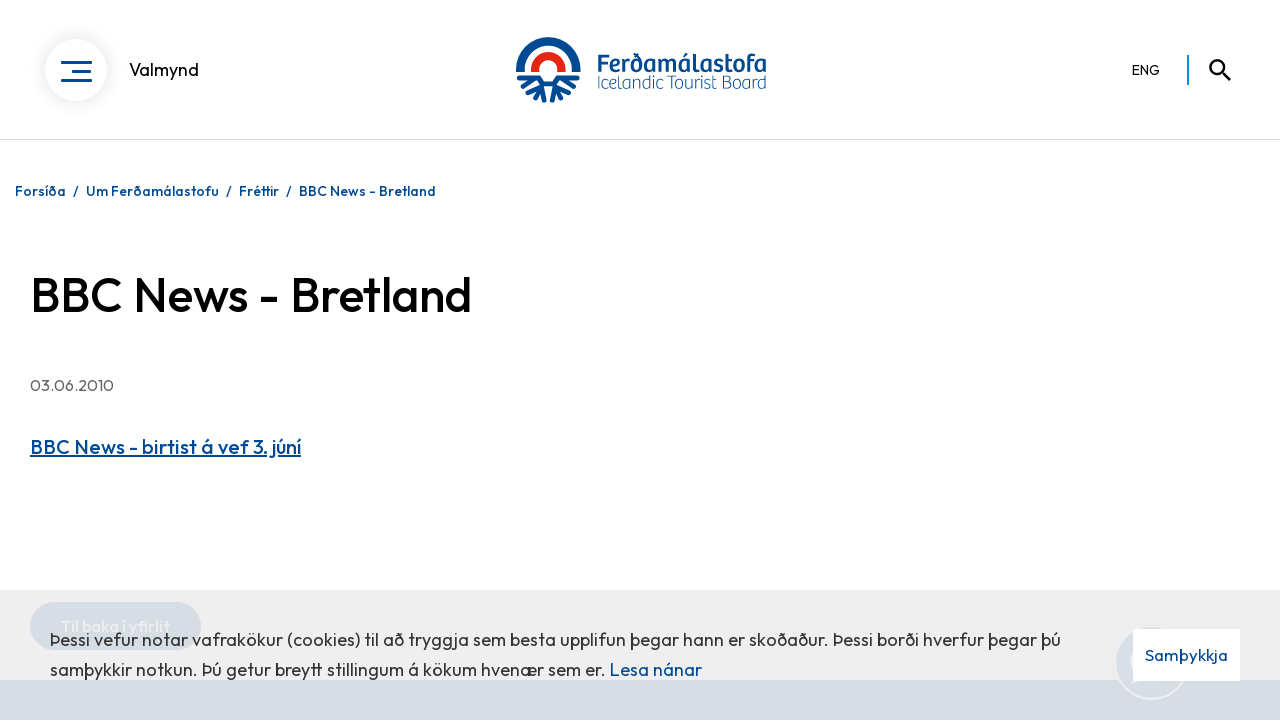

--- FILE ---
content_type: text/html; charset=UTF-8
request_url: https://www.ferdamalastofa.is/is/um-ferdamalastofu/frettir/bbc-news-bretland-3
body_size: 7633
content:
<!DOCTYPE html>
<!--
		Stefna ehf. - Moya Vefumsjónarkerfi
		- - - - - - - - - - - - - - - - - -
		http://www.moya.is
		Moya - útgáfa 1.16.2		- - - - - - - - - - - - - - - - - -
-->
<html xmlns="http://www.w3.org/1999/xhtml" lang="is">
<head>
	<meta http-equiv="X-UA-Compatible" content="IE=edge">
	<meta name="viewport" content="width=device-width, initial-scale=1.0">
	<meta name="keywords" content="Fréttir Ferðamálstofu, Fréttaefni, Fréttasafn, Ferðafréttir, Fréttir úr ferðaþjónustu, Ferðaþjónusta fréttir" >
	<meta name="description" content="BBC News - birtist á vef 3. júní
 
 " >
	<meta charset="UTF-8">
	<meta name="author" content="Ferðamálastofa" >
	<meta name="generator" content="Moya 1.16.2" >
	<meta property="og:title" content="BBC News - Bretland">
	<meta property="og:image" content="https://www.ferdamalastofa.is/static/sitemap/lg/399c40b101978aa6f3050e2d3ea0eaed-capture.png?v=1768727021">
	<meta property="og:url" content="https://www.ferdamalastofa.is/is/um-ferdamalastofu/frettir/bbc-news-bretland-3">
	<meta property="og:site_name" content="Fer&eth;am&aacute;lastofa">
	<meta property="og:updated_time" content="1276000204">
	<meta property="og:image:width" content="2400">
	<meta property="og:image:height" content="1276">
	<meta property="og:locale" content="is_IS">
	<meta property="og:description" content="BBC News - birtist &aacute; vef 3. j&uacute;n&iacute;
&nbsp;
&nbsp;">
	<meta property="og:type" content="article">

	<title>BBC News - Bretland | Ferðamálastofa</title>
	<!-- Google Tag Manager -->
	<script>(function(w,d,s,l,i){w[l]=w[l]||[];w[l].push({'gtm.start':
	new Date().getTime(),event:'gtm.js'});var f=d.getElementsByTagName(s)[0],
	j=d.createElement(s),dl=l!='dataLayer'?'&l='+l:'';j.async=true;j.src=
	'https://www.googletagmanager.com/gtm.js?id='+i+dl;f.parentNode.insertBefore(j,f);
	})(window,document,'script','dataLayer','GTM-TNRL3B2');</script>
	<!-- End Google Tag Manager -->
	<link rel="preconnect" href="https://fonts.googleapis.com">
	<link rel="preconnect" href="https://fonts.gstatic.com" crossorigin>
	<link href="https://fonts.googleapis.com/css2?family=Outfit:wght@300;400;500;600&display=swap" rel="stylesheet">
	<link href="/static/themes/main/theme.css?v=5995a1ffbe" rel="stylesheet" media="all" type="text/css" />

	<link rel="apple-touch-icon" sizes="180x180" href="/static/themes/main/favicon/apple-touch-icon.png?v=2b740c149d">
	<link rel="icon" type="image/png" sizes="32x32" href="/static/themes/main/favicon/favicon-32x32.png?v=34c60bdbcc">
	<link rel="icon" type="image/png" sizes="16x16" href="/static/themes/main/favicon/favicon-16x16.png?v=47b91b9c5b">
	<link rel="manifest" href="/static/themes/main/favicon/site.webmanifest">
	<link rel="mask-icon" href="/static/themes/main/favicon/safari-pinned-tab.svg?v=668d66b73c" color="#004a93">
	<link rel="shortcut icon" href="/static/themes/main/favicon/favicon.ico?v=1d37f7a608">
	<meta name="msapplication-TileColor" content="#b91d47">
	<meta name="msapplication-config" content="/static/themes/main/favicon/browserconfig.xml">
	<meta name="theme-color" content="#ffffff">
	<script type="text/javascript" src="https://512ferdamalastofa.boost.ai/chatPanel/chatPanel.js"></script>

	<link href="/is/feed" rel="alternate" type="application/rss+xml" title="RSS - Fréttir" >
	<link href="/is/um-ferdamalastofu/frettir/bbc-news-bretland-3" rel="canonical" >
	<link href="/favicon.ico" rel="icon" type="image/x-icon" >
	<link href="/favicon.ico" rel="shortcut icon" type="image/x-icon" >
	<link href="/_moya/less/cookie-consent.css?v=1768727021" media="screen" rel="stylesheet" type="text/css" >
	
</head>
<body class="news inset hideright" data-static-version="1768727021">
	<!-- Google Tag Manager (noscript) -->
	<noscript><iframe src="https://www.googletagmanager.com/ns.html?id=GTM-TNRL3B2"
	height="0" width="0" style="display:none;visibility:hidden"></iframe></noscript>
	<!-- End Google Tag Manager (noscript) -->	
	<div id="page">
		<header data-offset="150">
			<a href="#contentContainer" id="skipToMain" class="sr-only sr-only-focusable">
				Fara í efni			</a>

						<div class="header__inner">
				<div class="contentWrap">
					<button id="mainmenuToggle" aria-haspopup="true" aria-controls="mainmenu">
						<div>
							<span class="first"></span>
							<span class="middle"></span>
							<span class="last"></span>
						</div>
						<span>Valmynd</span>
					</button>

					<div class="logo">
						<a href="/is">
							<img src="/static/themes/main/images/logo.svg?v=343e48062d" alt="Ferðamálastofa">
						</a>
					</div>

					<div id="qn">
						
<div id="divisions" class="box">
	
        <div class="boxText">
		<ul class="menu"><li class="is selected"><a href="/is"><span>ISL</span></a></li><li class="en"><a href="/en"><span>ENG</span></a></li></ul>
	</div>
</div>						<button id="searchToggle" aria-label="Opna leit"
								aria-haspopup="true" aria-controls="searchForm">
						</button>
					</div>

					<nav id="mainmenu"
						 aria-label="Valmynd"
						 data-moya-component="site.mainmenu">
							<div class="filters">
																	<div class="contentWrap">
											<button	class="active" data-filter-key="">Allt</button>
																					<button data-filter-key="f-441">Ferðaþjónustuaðilar</button>
																					<button data-filter-key="f-442">Ferðamenn</button>
																					<button data-filter-key="f-443">Rannsakendur og nemendur</button>
																					<button data-filter-key="f-444">Stoðkerfi ferðaþjónustu</button>
																			</div>
															</div>
						<div class="navigation">
							<div class="contentWrap">
								<ul class="menu mmLevel1 " id="mmm-5"><li class="ele-um-ferdamalastofu f-441 f-442 f-443 f-444 si level1 selectedLevel1 children first ord-1"><a href="/is/um-ferdamalastofu"><span>Um Fer&eth;am&aacute;lastofu</span></a><ul class="menu mmLevel2 " id="mmm-16"><li class="ele-starfsemi f-441 f-442 f-443 f-444 si level2 first ord-1"><a href="/is/um-ferdamalastofu/starfsemi"><span>Starfsemi</span></a></li><li class="ele-stefnur f-441 f-442 f-443 f-444 si level2 ord-2"><a href="/is/um-ferdamalastofu/stefnur"><span>Stefnur</span></a></li><li class="ele-starfsfolk f-441 f-442 f-443 f-444 si level2 ord-3"><a href="/is/um-ferdamalastofu/starfsfolk"><span>Starfsf&oacute;lk</span></a></li><li class="ele-merki-logo- si level2 ord-4"><a href="/is/um-ferdamalastofu/merki-logo-"><span>Merki (l&oacute;g&oacute;)</span></a></li><li class="ele-graen-skref-i-rikisrekstri si level2 ord-5"><a href="/is/um-ferdamalastofu/graen-skref-i-rikisrekstri"><span>Gr&aelig;n skref &iacute; r&iacute;kisrekstri</span></a></li><li class="ele-frettir si level2 selectedLevel2 active ord-6"><a href="/is/um-ferdamalastofu/frettir"><span>Fr&eacute;ttir</span></a></li><li class="ele-vafrakokustefna-cookie-policy si level2 last ord-7"><a href="/is/um-ferdamalastofu/vafrakokustefna-cookie-policy"><span>Vafrak&ouml;kustefna (cookie policy)</span></a></li></ul></li><li class="ele-rannsoknir f-441 f-443 f-444 si level1 children ord-2"><a href="/is/rannsoknir"><span>Ranns&oacute;knir</span></a><ul class="menu mmLevel2 " id="mmm-63"><li class="ele-rannsoknaraaetlun-2024-2026 si level2 first ord-1"><a href="/is/rannsoknir/rannsoknaraaetlun-2024-2026"><span>Ranns&oacute;knar&aacute;&aelig;tlun 2024-2026</span></a></li><li class="ele-ferdavenjur-islendinga f-441 f-443 f-444 si level2 ord-2"><a href="/is/rannsoknir/ferdavenjur-islendinga"><span>Fer&eth;avenjur &Iacute;slendinga</span></a></li><li class="ele-ferdavenjur-erlendra-ferdamanna f-441 f-443 f-444 si level2 ord-3"><a href="/is/rannsoknir/ferdavenjur-erlendra-ferdamanna"><span>Fer&eth;avenjur erlendra fer&eth;amanna</span></a></li><li class="ele-konnun-medal-ferdathjonustufyrirtaekja f-441 f-443 f-444 si level2 ord-4"><a href="/is/rannsoknir/konnun-medal-ferdathjonustufyrirtaekja"><span>K&ouml;nnun me&eth;al fer&eth;a&thorn;j&oacute;nustufyrirt&aelig;kja</span></a></li><li class="ele-spalikan-fyrir-ferdathjonustuna f-441 f-443 f-444 si level2 ord-5"><a href="/is/rannsoknir/spalikan-fyrir-ferdathjonustuna"><span>Sp&aacute;l&iacute;kan fyrir fer&eth;a&thorn;j&oacute;nustuna</span></a></li><li class="ele-thjodhagslikan-fyrir-ferdathjonstuna f-441 f-443 f-444 si level2 ord-6"><a href="/is/rannsoknir/thjodhagslikan-fyrir-ferdathjonstuna"><span>&THORN;j&oacute;&eth;hagsl&iacute;kan fyrir fer&eth;a&thorn;j&oacute;nstuna</span></a></li><li class="ele-seigla-og-thrautseigja-i-ferdathjonustu f-441 f-443 f-444 si level2 ord-7"><a href="/is/rannsoknir/seigla-og-thrautseigja-i-ferdathjonustu"><span>Seigla og &thorn;rautseigja &iacute; fer&eth;a&thorn;j&oacute;nustu</span></a></li><li class="ele-greiningar f-441 f-443 f-444 si level2 last ord-8"><a href="/is/rannsoknir/greiningar"><span>Greiningar</span></a></li></ul></li><li class="ele-gogn f-441 f-442 f-443 f-444 si level1 children ord-3"><a href="/is/gogn"><span>G&ouml;gn og &uacute;tg&aacute;fur</span></a><ul class="menu mmLevel2 " id="mmm-447"><li class="ele-nyjustu-utgafur f-441 f-442 f-443 f-444 si level2 first ord-1"><a href="/is/gogn/nyjustu-utgafur"><span>N&yacute;justu &uacute;tg&aacute;fur</span></a></li><li class="ele-althjodleg-talnagogn f-441 f-443 f-444 si level2 ord-2"><a href="/is/gogn/althjodleg-talnagogn"><span>Al&thorn;j&oacute;&eth;leg talnag&ouml;gn</span></a></li><li class="ele-birtingaraaetlun si level2 ord-3"><a href="/is/gogn/birtingaraaetlun"><span>Birtingar&aacute;&aelig;tlun</span></a></li><li class="ele-ferdamal-a-nordurslodum-fraeditimarit f-441 f-443 f-444 si level2 ord-4"><a href="/is/gogn/ferdamal-a-nordurslodum-fraeditimarit"><span>Fer&eth;am&aacute;l &aacute; nor&eth;ursl&oacute;&eth;um - Fr&aelig;&eth;it&iacute;marit</span></a></li><li class="ele-ferdtjonusta-i-tolum f-441 f-442 f-443 f-444 si level2 ord-5"><a href="/is/gogn/ferdtjonusta-i-tolum"><span>Fer&eth;a&thorn;j&oacute;nusta &iacute; t&ouml;lum</span></a></li><li class="ele-fjoldi-ferdamanna f-441 f-442 f-443 f-444 si level2 children ord-6"><a href="/is/gogn/fjoldi-ferdamanna"><span>Fj&ouml;ldi fer&eth;amanna</span></a><ul class="menu mmLevel3 " id="mmm-65"><li class="ele-heildarfjoldi-erlendra-ferdamanna f-441 f-443 f-444 si level3 first ord-1"><a href="/is/gogn/fjoldi-ferdamanna/heildarfjoldi-erlendra-ferdamanna"><span>Heildarfj&ouml;ldi erlendra far&thorn;ega</span></a></li><li class="ele-talningar-ferdamalastofu-i-flugstod-leifs-eirikssonar f-441 f-443 f-444 si level3 ord-2"><a href="/is/gogn/fjoldi-ferdamanna/talningar-ferdamalastofu-i-flugstod-leifs-eirikssonar"><span>Brottfarir um Keflav&iacute;kurflugv&ouml;ll</span></a></li><li class="ele-ferdamenn-med-norronu f-441 f-443 f-444 si level3 ord-3"><a href="/is/gogn/fjoldi-ferdamanna/ferdamenn-med-norronu"><span>Far&thorn;egar me&eth; Norr&ouml;nu</span></a></li><li class="ele-fjoldi-skemmtiferdaskipa-og-farthega f-441 f-443 f-444 si level3 ord-4"><a href="/is/gogn/fjoldi-ferdamanna/fjoldi-skemmtiferdaskipa-og-farthega"><span>Fj&ouml;ldi skemmtifer&eth;askipa og far&thorn;ega</span></a></li><li class="ele-spar-um-fjolda-ferdamanna f-441 f-443 f-444 si level3 ord-5"><a href="/is/gogn/fjoldi-ferdamanna/spar-um-fjolda-ferdamanna"><span>Sp&aacute;r um fj&ouml;lda fer&eth;amanna</span></a></li><li class="ele-utanferdir-islendinga f-443 f-444 si level3 last ord-6"><a href="/is/gogn/fjoldi-ferdamanna/utanferdir-islendinga"><span>Utanfer&eth;ir &Iacute;slendinga</span></a></li></ul></li><li class="ele-fundir-og-radstefnur f-441 f-443 f-444 si level2 ord-7"><a href="/is/gogn/fundir-og-radstefnur"><span>Fundir og r&aacute;&eth;stefnur</span></a></li><li class="ele-landupplysingar-kortagogn f-441 f-442 f-443 f-444 si level2 children ord-8"><a href="/is/gogn/landupplysingar-kortagogn"><span>Landuppl&yacute;singar - Kortag&ouml;gn</span></a><ul class="menu mmLevel3 " id="mmm-255"><li class="ele-vefsja si level3 first ord-1"><a href="https://geo.alta.is/fms/stadir/" target="_blank"><span>Kortasj&aacute;</span></a></li><li class="ele-adgangur-ad-gognum-og-nidurhal si level3 ord-2"><a href="/is/gogn/landupplysingar-kortagogn/adgangur-ad-gognum-og-nidurhal"><span>A&eth;gangur og ni&eth;urhal</span></a></li><li class="ele-ahugaverdir-vidkomustadir si level3 ord-3"><a href="/is/gogn/landupplysingar-kortagogn/ahugaverdir-vidkomustadir"><span>&Aacute;hugaver&eth;ir vi&eth;komusta&eth;ir</span></a></li><li class="ele-stadir-i-islendingasogum si level3 ord-4"><a href="/is/gogn/landupplysingar-kortagogn/stadir-i-islendingasogum"><span>Sta&eth;ir &iacute; &Iacute;slendingas&ouml;gum</span></a></li><li class="ele-tokustadir-kvikmynda si level3 ord-5"><a href="/is/gogn/landupplysingar-kortagogn/tokustadir-kvikmynda"><span>T&ouml;kusta&eth;ir kvikmynda</span></a></li><li class="ele-uthlutanir-framkvaemdasjods-ferdamannastada si level3 ord-6"><a href="/is/gogn/landupplysingar-kortagogn/uthlutanir-framkvaemdasjods-ferdamannastada"><span>&Uacute;thlutanir Framkv&aelig;mdasj&oacute;&eth;s fer&eth;amannasta&eth;a</span></a></li><li class="ele-gagnagrunnur-um-thonustuadila si level3 last ord-7"><a href="/is/gogn/landupplysingar-kortagogn/gagnagrunnur-um-thonustuadila"><span>Gagnagrunnur um &thorn;j&oacute;nustua&eth;ila</span></a></li></ul></li><li class="ele-maelabord-ferdathjonustunnar f-441 f-442 f-443 f-444 si level2 ord-9"><a href="/is/gogn/maelabord-ferdathjonustunnar"><span>M&aelig;labor&eth; fer&eth;a&thorn;j&oacute;nustunnar</span></a></li><li class="ele-utgefid-efni f-441 f-442 f-443 f-444 si level2 last ord-10"><a href="/is/gogn/utgefid-efni"><span>&Uacute;tgefi&eth; efni - gagnabanki</span></a></li></ul></li><li class="ele-leyfi f-441 f-442 f-443 f-444 si level1 children ord-4"><a href="/is/leyfi"><span>Leyfi og l&ouml;ggj&ouml;f</span></a><ul class="menu mmLevel2 " id="mmm-75"><li class="ele-hvada-leyfi-tharf-eg f-441 f-444 si level2 first ord-1"><a href="/is/leyfi/hvada-leyfi-tharf-eg"><span>Hva&eth;a leyfi &thorn;arf &eacute;g?</span></a></li><li class="ele-ferdaskrifstofur f-441 f-442 f-444 si level2 children ord-2"><a href="/is/leyfi/ferdaskrifstofur"><span>Fer&eth;askrifstofur</span></a><ul class="menu mmLevel3 " id="mmm-76"><li class="ele-akvardanir-um-fjarhaed-trygginga-haekkanir f-441 si level3 first ord-1"><a href="/is/leyfi/ferdaskrifstofur/akvardanir-um-fjarhaed-trygginga-haekkanir"><span>&Aacute;kvar&eth;anir tryggingafj&aacute;rh&aelig;&eth;a - h&aelig;kkanir</span></a></li><li class="ele-arlegt-endurmat-tryggingafjarhaeda-arleg-skil f-441 si level3 ord-2"><a href="/is/leyfi/ferdaskrifstofur/arlegt-endurmat-tryggingafjarhaeda-arleg-skil"><span>&Aacute;rlegt endurmat tryggingafj&aacute;rh&aelig;&eth;a</span></a></li><li class="ele-ferdaskrifstofuleyfi f-441 f-444 si level3 ord-3"><a href="/is/leyfi/ferdaskrifstofur/ferdaskrifstofuleyfi"><span>Uppl&yacute;singar og ums&oacute;knaferill</span></a></li><li class="ele-ferdatryggingasjodur f-441 f-444 si level3 ord-4"><a href="/is/leyfi/ferdaskrifstofur/ferdatryggingasjodur"><span>Fer&eth;atryggingasj&oacute;&eth;ur</span></a></li><li class="ele-leidbeiningar-til-ferdamanna-um-krofur-i-tryggingu-ferdaskrifstofu si level3 ord-5"><a href="/is/leyfi/ferdaskrifstofur/leidbeiningar-til-ferdamanna-um-krofur-i-tryggingu-ferdaskrifstofu"><span>Lei&eth;beiningar um kr&ouml;fur &iacute; Fer&eth;atryggingasj&oacute;&eth;</span></a></li><li class="ele-vidbragsaaetlun-vid-gjaldthrot-ogjaldfaerni-nidurfellingu si level3 ord-6"><a href="/is/leyfi/ferdaskrifstofur/vidbragsaaetlun-vid-gjaldthrot-ogjaldfaerni-nidurfellingu"><span>Vi&eth;brags&aacute;&aelig;tlun vi&eth; gjald&thorn;rot, &oacute;gjaldf&aelig;rni e&eth;a ni&eth;urfellingu leyfis</span></a></li><li class="ele-breyting-a-forsvarsmanni-eda-odrum-upplysingum-um-leyfishafa si level3 ord-7"><a href="/is/leyfi/ferdaskrifstofur/breyting-a-forsvarsmanni-eda-odrum-upplysingum-um-leyfishafa"><span>Breyting &aacute; forsvarsmanni e&eth;a &ouml;&eth;rum uppl&yacute;singum um leyfishafa</span></a></li><li class="ele-samtengd-ferdatilhogun-flaedirit si level3 ord-8"><a href="/is/leyfi/ferdaskrifstofur/samtengd-ferdatilhogun-flaedirit"><span>Samtengd fer&eth;atilh&ouml;gun fl&aelig;&eth;irit</span></a></li><li class="ele-akvardanir-um-dagsektir si level3 last ord-9"><a href="/is/leyfi/ferdaskrifstofur/akvardanir-um-dagsektir"><span>&Aacute;kvar&eth;anir um dagsektir</span></a></li></ul></li><li class="ele-ferdasali-dagsferda f-441 f-444 si level2 children ord-3"><a href="/is/leyfi/ferdasali-dagsferda"><span>Fer&eth;asalar dagsfer&eth;a</span></a><ul class="menu mmLevel3 " id="mmm-80"><li class="ele-unsoknarferlill f-441 f-444 si level3 first ord-1"><a href="/is/leyfi/ferdasali-dagsferda/unsoknarferlill"><span>Uppl&yacute;singar og ums&oacute;knaferill</span></a></li><li class="ele-breyting-a-forsvarsmanni-eda-odrum-upplysingum-um-leyfishafa f-441 si level3 last ord-2"><a href="/is/leyfi/ferdasali-dagsferda/breyting-a-forsvarsmanni-eda-odrum-upplysingum-um-leyfishafa"><span>Breyting &aacute; forsvarsmanni e&eth;a &ouml;&eth;rum uppl&yacute;singum um leyfishafa</span></a></li></ul></li><li class="ele-ferdatryggingasjodur si level2 ord-4"><a href="/is/leyfi/ferdatryggingasjodur"><span>Fer&eth;atryggingasj&oacute;&eth;ur</span></a></li><li class="ele-utgefin-leyfi si level2 children ord-5"><a href="/is/leyfi/utgefin-leyfi"><span>Gild leyfi</span></a><ul class="menu mmLevel3 " id="mmm-453"><li class="ele-ferdaskrifstofur-utgefin-leyfi f-441 f-442 f-443 f-444 si level3 first ord-1"><a href="/is/leyfi/utgefin-leyfi/ferdaskrifstofur-utgefin-leyfi"><span>Fer&eth;askrifstofur - Gild leyfi</span></a></li><li class="ele-utgefin-leyfi f-441 f-442 f-443 f-444 si level3 last ord-2"><a href="/is/leyfi/utgefin-leyfi/utgefin-leyfi"><span>Fer&eth;asalar dagsfer&eth;a - Gild leyfi</span></a></li></ul></li><li class="ele-nidurfelld-leyfi si level2 children ord-6"><a href="/is/leyfi/nidurfelld-leyfi"><span>Ni&eth;urfelld leyfi</span></a><ul class="menu mmLevel3 " id="mmm-460"><li class="ele-nidurfelld-leyfi si level3 first ord-1"><a href="/is/leyfi/nidurfelld-leyfi/nidurfelld-leyfi"><span>Fer&eth;askrifstofur - Ni&eth;urfelling leyfa</span></a></li><li class="ele-nidurfelld-leyfi-ferdasala-dagsferda si level3 last ord-2"><a href="/is/leyfi/nidurfelld-leyfi/nidurfelld-leyfi-ferdasala-dagsferda"><span>Fer&eth;asali dagsfer&eth;a - Ni&eth;urfelling leyfa</span></a></li></ul></li><li class="ele-erlendir-adilar si level2 ord-7"><a href="/is/leyfi/erlendir-adilar"><span>Erlendir a&eth;ilar</span></a></li><li class="ele-oryggisaaetlanir si level2 ord-8"><a href="/is/leyfi/oryggisaaetlanir"><span>&Ouml;ryggis&aacute;&aelig;tlanir</span></a></li><li class="ele-upplysingamidstod si level2 ord-9"><a href="/is/leyfi/upplysingamidstod"><span>Uppl&yacute;singami&eth;st&ouml;&eth;var</span></a></li><li class="ele-ads-samningur-vid-kina si level2 ord-10"><a href="/is/leyfi/ads-samningur-vid-kina"><span>ADS-samningur vi&eth; K&iacute;na</span></a></li><li class="ele-log-reglur si level2 children last ord-11"><a href="/is/leyfi/log-reglur"><span>L&ouml;g &amp; Reglur</span></a><ul class="menu mmLevel3 " id="mmm-146"><li class="ele-log si level3 first ord-1"><a href="/is/leyfi/log-reglur/log"><span>L&ouml;g</span></a></li><li class="ele-reglugerdir si level3 ord-2"><a href="/is/leyfi/log-reglur/reglugerdir"><span>Regluger&eth;ir</span></a></li><li class="ele-leidbeinandi-reglur si level3 ord-3"><a href="/is/leyfi/log-reglur/leidbeinandi-reglur"><span>Lei&eth;beinandi reglur</span></a></li><li class="ele-rekstrarstodvun-flugfelaga si level3 last ord-4"><a href="/is/leyfi/log-reglur/rekstrarstodvun-flugfelaga"><span>Rekstrarst&ouml;&eth;vun flugf&eacute;laga</span></a></li></ul></li></ul></li><li class="ele-studningur f-441 f-442 f-443 f-444 si level1 children ord-5"><a href="/is/studningur"><span>Stu&eth;ningur</span></a><ul class="menu mmLevel2 " id="mmm-35"><li class="ele-almannavarnir-og-oryggismal f-441 f-442 f-443 f-444 si level2 first ord-1"><a href="/is/studningur/almannavarnir-og-oryggismal"><span>Almannavarnir og &ouml;ryggism&aacute;l</span></a></li><li class="ele-erlent-samstarf si level2 children ord-2"><a href="/is/studningur/erlent-samstarf"><span>Erlent samstarf</span></a><ul class="menu mmLevel3 " id="mmm-448"><li class="ele-nata f-441 f-444 si level3 children first goto ord-1"><a href="/is/studningur/erlent-samstarf/nata"><span>NATA</span></a><ul class="menu mmLevel4 " id="mmm-155"><li class="ele-almennt-um-nata f-441 f-444 si level4 first ord-1"><a href="/is/studningur/erlent-samstarf/nata/almennt-um-nata"><span>Almennt um NATA</span></a></li><li class="ele-styrkir-fra-nata f-441 si level4 last ord-2"><a href="/is/studningur/erlent-samstarf/nata/styrkir-fra-nata"><span>Styrkir fr&aacute; NATA</span></a></li></ul></li><li class="ele-ferdamalarad-evropu-etc f-444 si level3 ord-2"><a href="/is/studningur/erlent-samstarf/ferdamalarad-evropu-etc"><span>Fer&eth;am&aacute;lar&aacute;&eth; Evr&oacute;pu - ETC</span></a></li><li class="ele-laurentic-forum-1 f-444 si level3 ord-3"><a href="/is/studningur/erlent-samstarf/laurentic-forum-1"><span>Laurentic Forum</span></a></li><li class="ele-althjodaradid-um-sjalfbaera-ferdathjonustu-gstc f-441 f-442 f-443 f-444 si level3 last ord-4"><a href="/is/studningur/erlent-samstarf/althjodaradid-um-sjalfbaera-ferdathjonustu-gstc"><span>Al&thorn;j&oacute;&eth;ar&aacute;&eth;i&eth; um sj&aacute;lfb&aelig;ra fer&eth;a&thorn;j&oacute;nustu - GSTC</span></a></li></ul></li><li class="ele-ferdaabyrgdasjodur si level2 ord-3"><a href="/is/studningur/ferdaabyrgdasjodur"><span>Fer&eth;a&aacute;byrg&eth;asj&oacute;&eth;ur</span></a></li><li class="ele-flugthrounarsjodur si level2 ord-4"><a href="/is/studningur/flugthrounarsjodur"><span>Flug&thorn;r&oacute;unarsj&oacute;&eth;ur</span></a></li><li class="ele-framkvaemdasjodur-ferdamannastada si level2 children ord-5"><a href="/is/studningur/framkvaemdasjodur-ferdamannastada"><span>Framkv&aelig;mdasj&oacute;&eth;ur fer&eth;amannasta&eth;a</span></a><ul class="menu mmLevel3 " id="mmm-43"><li class="ele-um-framkvaemdasjodinn f-441 f-442 f-443 f-444 si level3 first ord-1"><a href="/is/studningur/framkvaemdasjodur-ferdamannastada/um-framkvaemdasjodinn"><span>Um Framkv&aelig;mdasj&oacute;&eth;inn</span></a></li><li class="ele-upplysingasida-um-umsoknir f-441 f-444 si level3 ord-2"><a href="/is/studningur/framkvaemdasjodur-ferdamannastada/upplysingasida-um-umsoknir"><span>Uppl&yacute;singas&iacute;&eth;a um ums&oacute;knir &iacute; Framkv&aelig;mdasj&oacute;&eth; fer&eth;amannasta&eth;a</span></a></li><li class="ele-uthlutadir-styrkir f-441 f-442 f-443 f-444 si level3 ord-3"><a href="/is/studningur/framkvaemdasjodur-ferdamannastada/uthlutadir-styrkir"><span>&Uacute;thluta&eth;ir styrkir</span></a></li><li class="ele-vefsja-framkvaemdasjods f-441 f-442 f-443 f-444 si level3 ord-4"><a href="https://geo.alta.is/fms/frla" target="_blank"><span>Kortasj&aacute; Framkv&aelig;mdasj&oacute;&eth;s</span></a></li><li class="ele-framvindu-og-lokaskyrslur si level3 ord-5"><a href="/is/studningur/framkvaemdasjodur-ferdamannastada/framvindu-og-lokaskyrslur"><span>Framvindu- og lokask&yacute;rslur</span></a></li><li class="ele-fundargerdir-stjornar f-443 f-444 si level3 last ord-6"><a href="/is/studningur/framkvaemdasjodur-ferdamannastada/fundargerdir-stjornar"><span>Fundarger&eth;ir stj&oacute;rnar</span></a></li></ul></li><li class="ele-gagnagrunnur si level2 ord-6"><a href="/is/studningur/gagnagrunnur"><span>Gagnagrunnur um fer&eth;a&thorn;j&oacute;nustua&eth;ila</span></a></li><li class="ele-gott-adgengi-i-ferdathjonustu si level2 ord-7"><a href="/is/studningur/gott-adgengi-i-ferdathjonustu"><span>Gott a&eth;gengi &iacute; fer&eth;a&thorn;j&oacute;nustu</span></a></li><li class="ele-kvartanir-og-abendingar si level2 ord-8"><a href="/is/studningur/kvartanir-og-abendingar"><span>Kvartanir og &aacute;bendingar</span></a></li><li class="ele-samtok-og-stofnanir si level2 ord-9"><a href="/is/studningur/samtok-og-stofnanir"><span>Samt&ouml;k og stofnanir</span></a></li><li class="ele-um-umhverfisverdlaunin si level2 ord-10"><a href="/is/studningur/um-umhverfisverdlaunin"><span>Umhverfisver&eth;laun</span></a></li><li class="ele-vakinn si level2 last ord-11"><a href="/is/studningur/vakinn"><span>Vakinn - G&aelig;&eth;a- og umhverfisvottun</span></a></li></ul></li><li class="ele-troun f-441 f-443 f-444 si level1 children last ord-6"><a href="/is/troun"><span>&THORN;r&oacute;un</span></a><ul class="menu mmLevel2 " id="mmm-90"><li class="ele-afangastadaaaetlanir f-441 f-443 f-444 si level2 first ord-1"><a href="/is/troun/afangastadaaaetlanir"><span>&Aacute;fangasta&eth;a&aacute;&aelig;tlanir</span></a></li><li class="ele-ferdamalastefna-og-adgerdaaetlun f-441 f-443 f-444 si level2 ord-2"><a href="/is/troun/ferdamalastefna-og-adgerdaaetlun"><span>Fer&eth;am&aacute;lastefna og a&eth;ger&eth;a&aacute;&aelig;tlun</span></a></li><li class="ele-ferdalausnir-stafraen-taekifaeri si level2 ord-3"><a href="/is/troun/ferdalausnir-stafraen-taekifaeri"><span>Fer&eth;alausnir - stafr&aelig;n t&aelig;kif&aelig;ri</span></a></li><li class="ele-ferdapulsinn si level2 ord-4"><a href="/is/troun/ferdapulsinn"><span>Fer&eth;ap&uacute;lsinn</span></a></li><li class="ele-iceland-travel-tech si level2 ord-5"><a href="/is/troun/iceland-travel-tech"><span>Iceland TravelTech</span></a></li><li class="ele-kortlagning-audlinda si level2 ord-6"><a href="/is/troun/kortlagning-audlinda"><span>Kortlagning m&ouml;gulegra vi&eth;komusta&eth;a</span></a></li><li class="ele-skraning-gonguleida si level2 last ord-7"><a href="/is/troun/skraning-gonguleida"><span>Skr&aacute;ning g&ouml;ngulei&eth;a</span></a></li></ul></li></ul>								<div id="menuContent"></div>
							</div>
						</div>
					</nav>

					<div id="searchBox" role="search" class="toggle" data-moya-component="core.form.label-focus">
						<form id="searchForm" name="searchForm" method="get" action="/is/moya/search/index/search" class="search__autocomplete">
<div id="elm_q" class="elm_text elm"><label for="q" class="optional">Hvernig getum við aðstoðað?</label>

<span class="lmnt"><input type="text" name="q" id="q" value="" placeholder="Sláðu inn leitarorð" class="text searchQ"></span></div>
<div id="elm_submit" class="elm_submit elm">
<input type="submit" id="searchSubmit" value="Leita"></div></form>					</div>
				</div>
			</div>
		</header>

		
				<nav id="breadcrumbsWrap" aria-label="Brauðmolar">
			<div class="contentWrap">
				
<div id="breadcrumbs" class="box">
	
        <div class="boxText">
		<a href="/is" class="first">Forsíða</a><span class="sep"> / </span><a href="/is/um-ferdamalastofu">Um Ferðamálastofu</a><span class="sep"> / </span><a href="/is/um-ferdamalastofu/frettir">Fréttir</a><span class="sep"> / </span><a href="/is/um-ferdamalastofu/frettir/bbc-news-bretland-3" class="last">BBC News - Bretland</a>
	</div>
</div>			</div>
		</nav>
				<div id="contentContainer" tabindex="-1">
			<div class="contentWrap">
				
				<div class="row">
					<main id="main">
													
<div id="news" class="box">
	<div class="boxTitle"><h1>BBC News - Bretland</h1></div>
        <div class="boxText">
				

	<div class="news__entry__single noImage">
									<div class="entryInfo">
						<span class="date">
        			03.06.2010
			</span>
			</div>
		
														<div class="entryContent">
									<P><A class=richLink href="http://news.bbc.co.uk/2/hi/europe/10226891.stm"  target=_blank>BBC News - birtist á vef 3. júní</A></P>
<P>&nbsp;</P>
<P>&nbsp;</P>
							</div>
												
							<div class="formbuilder">
				
			</div>
							<div class="entryFooter">
									<a class="btn btn-primary" href="/is/um-ferdamalastofu/frettir">Til baka í yfirlit</a>
												
											</div>
					</div>
		
	</div>
</div>																			<div id="below">
													</div>
					</main>

					
				</div>
			</div>
		</div>

	</div>
	<footer>
		<div class="contentWrap">
			<div id="box_footer_1" class="box box_footer box_ord_1 first"><div class="boxTitle"><h2>Ferðamálastofa</h2></div><div class="boxText"><div class="moya__footer layout1"><div class="mainContent">
			<div class="flex-row">
<div class="flex-column flex-width-desktop-auto flex-width-tablet-auto flex-width-mobile-100">
<p>Geirsgata 9, 101 Reykjavík<br>Furuvellir 7, 600 Akureyri<br><br></p>
</div>
<div class="flex-column flex-width-desktop-auto flex-width-tablet-auto flex-width-mobile-100">
<p>Sími: 535 5500<br>upplysingar@ferdamalastofa.is</p>
</div>
<div class="flex-column flex-width-desktop-auto flex-width-tablet-auto flex-width-mobile-auto">
<p>Skiptiborðið er opið<br>mánudaga - föstudaga kl 10:00-12:00</p>
</div>
</div>

				<div class="contact">
			<div class="button-wrap">
				<a href="/is/fyrirspurn">Hafa samband</a>
			</div>
		</div>
		<div class="imageWrapper">
		<a href="/is/um-ferdamalastofu/graen-skref-i-rikisrekstri">
			<img alt="Græn skref í ríkisrekstri" src="/static/themes/main/images/footerimg.png">
		</a>
	</div>
</div>
<div class="lineSep"></div>
<div class="lastRowWrapper">
	<div class="ssnWrapper">
					<p>Kennitala: 530169-4059</p>
			</div>
	    <p class="socialWrap">
                    <a class="social" href="https://facebook.com/ferdamalastofa" target="_blank" aria-label="Facebook"></a>
                    <a class="social" href="https://www.instagram.com/icetouristboard/" target="_blank" aria-label="Instagram"></a>
                    <a class="social" href="https://www.linkedin.com/company/ferdamalastofa" target="_blank" aria-label="Linkedin"></a>
            </p>
</div>
</div>
</div>
</div>
		</div>
	</footer>

	<div id="chat">
		<script>
			var options = {
				chatPanel: {
					styling: {
						pace: "supersonic",
					},
					settings: {
						conversationId: sessionStorage.getItem("myConversationId"),
						startLanguage: "is-IS",
					},
				},
			};
			var boost = window.boostInit("512ferdamalastofa",options);
			boost.chatPanel.addEventListener("conversationIdChanged", function (event) {
				sessionStorage.setItem("myConversationId",event.detail.conversationId);
			});
			function openChat() {
				boost.chatPanel.show();
			}
		</script>
		<button aria-label="Opna samtal" class="chat__button" type="button" onclick="javascript:openChat()"></button>
	</div>

	<script src="//ajax.googleapis.com/ajax/libs/jquery/1.11.1/jquery.min.js"></script>
	<script type="text/javascript" src="/_moya/javascripts/dist/bundle.min.js?v=1768727021"></script>
	<script type="text/javascript" src="/_moya/js/cookie-consent.min.js?v=1768727021"></script>
	<script src="/static/themes/main/js/moya.min.js?v=c9f6fa2872"></script>
	<script src="/static/themes/main/js/site.min.js?v=057da2824e"></script>
	
<script type="text/javascript">
<!--//--><![CDATA[//><!--
moya.division = 'is';
moya.lang = 'is';
if (window.moyaCookieConsent) moyaCookieConsent.init({"cookieText":"Þessi vefur notar vafrakökur (cookies) til að tryggja sem besta upplifun þegar hann er skoðaður. Þessi borði hverfur þegar þú samþykkir notkun. Þú getur breytt stillingum á kökum hvenær sem er.","linkHref":"\/is\/um-ferdamalastofu\/vafrakokustefna-cookie-policy","linkText":"Lesa nánar","linkAria":"Lesa nánar um vafrakökur","dismissText":"Samþykkja","dismissAria":"Samþykkja vafrakökur","wrapperLabel":"Vafrakökustefna"});

//--><!]]>
</script>

</body>
</html>


--- FILE ---
content_type: text/css
request_url: https://www.ferdamalastofa.is/static/themes/main/theme.css?v=5995a1ffbe
body_size: 37377
content:
html{font-family:sans-serif;-ms-text-size-adjust:100%;-webkit-text-size-adjust:100%}body{margin:0}article,aside,details,figcaption,figure,footer,header,hgroup,main,menu,nav,section,summary{display:block}audio,canvas,progress,video{display:inline-block;vertical-align:baseline}audio:not([controls]){display:none;height:0}[hidden],template{display:none}a{background-color:transparent}a:active,a:hover{outline:0}abbr[title]{border-bottom:none;text-decoration:underline;-webkit-text-decoration:underline dotted;text-decoration:underline dotted}b,strong{font-weight:700}dfn{font-style:italic}h1{font-size:2em;margin:0.67em 0}mark{background:#ff0;color:#000}small{font-size:80%}sub,sup{font-size:75%;line-height:0;position:relative;vertical-align:baseline}sup{top:-0.5em}sub{bottom:-0.25em}img{border:0}svg:not(:root){overflow:hidden}figure{margin:1em 40px}hr{-webkit-box-sizing:content-box;box-sizing:content-box;height:0}pre{overflow:auto}code,kbd,pre,samp{font-family:monospace,monospace;font-size:1em}button,input,optgroup,select,textarea{color:inherit;font:inherit;margin:0}button{overflow:visible}button,select{text-transform:none}button,html input[type=button],input[type=reset],input[type=submit]{-webkit-appearance:button;cursor:pointer}button[disabled],html input[disabled]{cursor:default}button::-moz-focus-inner,input::-moz-focus-inner{border:0;padding:0}input{line-height:normal}input[type=checkbox],input[type=radio]{-webkit-box-sizing:border-box;box-sizing:border-box;padding:0}input[type=number]::-webkit-inner-spin-button,input[type=number]::-webkit-outer-spin-button{height:auto}input[type=search]{-webkit-appearance:textfield;-webkit-box-sizing:content-box;box-sizing:content-box}input[type=search]::-webkit-search-cancel-button,input[type=search]::-webkit-search-decoration{-webkit-appearance:none}fieldset{border:1px solid #c0c0c0;margin:0 2px;padding:0.35em 0.625em 0.75em}legend{border:0;padding:0}textarea{overflow:auto}optgroup{font-weight:700}table{border-collapse:collapse;border-spacing:0}td,th{padding:0}*,:after,:before{-webkit-box-sizing:border-box;box-sizing:border-box}html{font-size:10px;-webkit-tap-highlight-color:rgba(0,0,0,0)}body{font-family:var(--font-family-body);font-size:18px;line-height:1.666667;color:#666;background-color:#fff}button,input,select,textarea{font-family:inherit;font-size:inherit;line-height:inherit}a{color:#004A93}a,a:focus,a:hover{text-decoration:none}a:focus,a:hover{color:#002346}a:focus{outline:5px auto -webkit-focus-ring-color;outline-offset:-2px}figure{margin:0}img{vertical-align:middle}.img-responsive{display:block;max-width:100%;height:auto}.img-rounded{border-radius:6px}.img-thumbnail{padding:4px;line-height:1.666667;background-color:#fff;border:1px solid #ddd;border-radius:4px;-webkit-transition:all 0.2s ease-in-out;transition:all 0.2s ease-in-out;display:inline-block;max-width:100%;height:auto}.img-circle{border-radius:50%}hr{margin-top:30px;margin-bottom:30px;border:0;border-top:1px solid #eeeeee}.noscreen,.sr-only{position:absolute;width:1px;height:1px;padding:0;margin:-1px;overflow:hidden;clip:rect(0,0,0,0);border:0}.sr-only-focusable:active,.sr-only-focusable:focus{position:static;width:auto;height:auto;margin:0;overflow:visible;clip:auto}[role=button]{cursor:pointer}.h1,.h2,.h3,.h4,.h5,.h6,h1,h2,h3,h4,h5,h6{font-family:inherit;font-weight:500;line-height:1.1;color:inherit}.h1 .small,.h1 small,.h2 .small,.h2 small,.h3 .small,.h3 small,.h4 .small,.h4 small,.h5 .small,.h5 small,.h6 .small,.h6 small,h1 .small,h1 small,h2 .small,h2 small,h3 .small,h3 small,h4 .small,h4 small,h5 .small,h5 small,h6 .small,h6 small{font-weight:400;line-height:1;color:#777777}.h1,.h2,.h3,h1,h2,h3{margin-top:30px;margin-bottom:15px}.h1 .small,.h1 small,.h2 .small,.h2 small,.h3 .small,.h3 small,h1 .small,h1 small,h2 .small,h2 small,h3 .small,h3 small{font-size:65%}.h4,.h5,.h6,h4,h5,h6{margin-top:15px;margin-bottom:15px}.h4 .small,.h4 small,.h5 .small,.h5 small,.h6 .small,.h6 small,h4 .small,h4 small,h5 .small,h5 small,h6 .small,h6 small{font-size:75%}.h1,h1{font-size:46px}.h2,h2{font-size:38px}.h3,h3{font-size:31px}.h4,h4{font-size:23px}.h5,h5{font-size:18px}.h6,h6{font-size:16px}p{margin:0 0 15px}.lead{margin-bottom:30px;font-size:20px;font-weight:300;line-height:1.4}@media (min-width:768px){.lead{font-size:27px}}.small,small{font-size:88%}.mark,mark{padding:0.2em;background-color:#fcf8e3}.text-left{text-align:left}.text-right{text-align:right}.text-center{text-align:center}.text-justify{text-align:justify}.text-nowrap{white-space:nowrap}.text-lowercase{text-transform:lowercase}.text-uppercase{text-transform:uppercase}.text-capitalize{text-transform:capitalize}.text-muted{color:#777777}.text-primary{color:#004A93}a.text-primary:focus,a.text-primary:hover{color:#003060}.text-success{color:#3c763d}a.text-success:focus,a.text-success:hover{color:#2b542c}.text-info{color:#31708f}a.text-info:focus,a.text-info:hover{color:#245269}.text-warning{color:#8a6d3b}a.text-warning:focus,a.text-warning:hover{color:#66512c}.text-danger{color:#a94442}a.text-danger:focus,a.text-danger:hover{color:#843534}.bg-primary{color:#fff;background-color:#004A93}a.bg-primary:focus,a.bg-primary:hover{background-color:#003060}.bg-success{background-color:#dff0d8}a.bg-success:focus,a.bg-success:hover{background-color:#c1e2b3}.bg-info{background-color:#d9edf7}a.bg-info:focus,a.bg-info:hover{background-color:#afd9ee}.bg-warning{background-color:#fcf8e3}a.bg-warning:focus,a.bg-warning:hover{background-color:#f7ecb5}.bg-danger{background-color:#f2dede}a.bg-danger:focus,a.bg-danger:hover{background-color:#e4b9b9}.page-header{padding-bottom:14px;margin:60px 0 30px;border-bottom:1px solid #eeeeee}ol,ul{margin-top:0;margin-bottom:15px}ol ol,ol ul,ul ol,ul ul{margin-bottom:0}.list-inline,.list-unstyled{padding-left:0;list-style:none}.list-inline{margin-left:-5px}.list-inline>li{display:inline-block;padding-right:5px;padding-left:5px}dl{margin-top:0;margin-bottom:30px}dd,dt{line-height:1.666667}dt{font-weight:700}dd{margin-left:0}@media (min-width:768px){.dl-horizontal dt{float:left;width:160px;clear:left;text-align:right;overflow:hidden;text-overflow:ellipsis;white-space:nowrap}.dl-horizontal dd{margin-left:180px}}abbr[data-original-title],abbr[title]{cursor:help}.initialism{font-size:90%;text-transform:uppercase}blockquote{padding:15px 30px;margin:0 0 30px;font-size:22.5px;border-left:5px solid #eeeeee}blockquote ol:last-child,blockquote p:last-child,blockquote ul:last-child{margin-bottom:0}blockquote .small,blockquote footer,blockquote small{display:block;font-size:80%;line-height:1.666667;color:#777777}blockquote .small:before,blockquote footer:before,blockquote small:before{content:"\2014 \00A0"}.blockquote-reverse,blockquote.pull-right{padding-right:15px;padding-left:0;text-align:right;border-right:5px solid #eeeeee;border-left:0}.blockquote-reverse .small:before,.blockquote-reverse footer:before,.blockquote-reverse small:before,blockquote.pull-right .small:before,blockquote.pull-right footer:before,blockquote.pull-right small:before{content:""}.blockquote-reverse .small:after,.blockquote-reverse footer:after,.blockquote-reverse small:after,blockquote.pull-right .small:after,blockquote.pull-right footer:after,blockquote.pull-right small:after{content:"\00A0 \2014"}address{margin-bottom:30px;font-style:normal;line-height:1.666667}.container{padding-right:15px;padding-left:15px;margin-right:auto;margin-left:auto}@media (min-width:768px){.container{width:750px}}@media (min-width:992px){.container{width:970px}}@media (min-width:1200px){.container{width:1170px}}.container-fluid{padding-right:15px;padding-left:15px;margin-right:auto;margin-left:auto}.row{margin-right:-15px;margin-left:-15px}.row-no-gutters{margin-right:0;margin-left:0}.row-no-gutters [class*=col-]{padding-right:0;padding-left:0}.col-lg-1,.col-lg-2,.col-lg-3,.col-lg-4,.col-lg-5,.col-lg-6,.col-lg-7,.col-lg-8,.col-lg-9,.col-lg-10,.col-lg-11,.col-lg-12,.col-md-1,.col-md-2,.col-md-3,.col-md-4,.col-md-5,.col-md-6,.col-md-7,.col-md-8,.col-md-9,.col-md-10,.col-md-11,.col-md-12,.col-sm-1,.col-sm-2,.col-sm-3,.col-sm-4,.col-sm-5,.col-sm-6,.col-sm-7,.col-sm-8,.col-sm-9,.col-sm-10,.col-sm-11,.col-sm-12,.col-xs-1,.col-xs-2,.col-xs-3,.col-xs-4,.col-xs-5,.col-xs-6,.col-xs-7,.col-xs-8,.col-xs-9,.col-xs-10,.col-xs-11,.col-xs-12{position:relative;min-height:1px;padding-right:15px;padding-left:15px}.col-xs-1,.col-xs-2,.col-xs-3,.col-xs-4,.col-xs-5,.col-xs-6,.col-xs-7,.col-xs-8,.col-xs-9,.col-xs-10,.col-xs-11,.col-xs-12{float:left}.col-xs-12{width:100%}.col-xs-11{width:91.66666667%}.col-xs-10{width:83.33333333%}.col-xs-9{width:75%}.col-xs-8{width:66.66666667%}.col-xs-7{width:58.33333333%}.col-xs-6{width:50%}.col-xs-5{width:41.66666667%}.col-xs-4{width:33.33333333%}.col-xs-3{width:25%}.col-xs-2{width:16.66666667%}.col-xs-1{width:8.33333333%}.col-xs-pull-12{right:100%}.col-xs-pull-11{right:91.66666667%}.col-xs-pull-10{right:83.33333333%}.col-xs-pull-9{right:75%}.col-xs-pull-8{right:66.66666667%}.col-xs-pull-7{right:58.33333333%}.col-xs-pull-6{right:50%}.col-xs-pull-5{right:41.66666667%}.col-xs-pull-4{right:33.33333333%}.col-xs-pull-3{right:25%}.col-xs-pull-2{right:16.66666667%}.col-xs-pull-1{right:8.33333333%}.col-xs-pull-0{right:auto}.col-xs-push-12{left:100%}.col-xs-push-11{left:91.66666667%}.col-xs-push-10{left:83.33333333%}.col-xs-push-9{left:75%}.col-xs-push-8{left:66.66666667%}.col-xs-push-7{left:58.33333333%}.col-xs-push-6{left:50%}.col-xs-push-5{left:41.66666667%}.col-xs-push-4{left:33.33333333%}.col-xs-push-3{left:25%}.col-xs-push-2{left:16.66666667%}.col-xs-push-1{left:8.33333333%}.col-xs-push-0{left:auto}.col-xs-offset-12{margin-left:100%}.col-xs-offset-11{margin-left:91.66666667%}.col-xs-offset-10{margin-left:83.33333333%}.col-xs-offset-9{margin-left:75%}.col-xs-offset-8{margin-left:66.66666667%}.col-xs-offset-7{margin-left:58.33333333%}.col-xs-offset-6{margin-left:50%}.col-xs-offset-5{margin-left:41.66666667%}.col-xs-offset-4{margin-left:33.33333333%}.col-xs-offset-3{margin-left:25%}.col-xs-offset-2{margin-left:16.66666667%}.col-xs-offset-1{margin-left:8.33333333%}.col-xs-offset-0{margin-left:0%}@media (min-width:768px){.col-sm-1,.col-sm-2,.col-sm-3,.col-sm-4,.col-sm-5,.col-sm-6,.col-sm-7,.col-sm-8,.col-sm-9,.col-sm-10,.col-sm-11,.col-sm-12{float:left}.col-sm-12{width:100%}.col-sm-11{width:91.66666667%}.col-sm-10{width:83.33333333%}.col-sm-9{width:75%}.col-sm-8{width:66.66666667%}.col-sm-7{width:58.33333333%}.col-sm-6{width:50%}.col-sm-5{width:41.66666667%}.col-sm-4{width:33.33333333%}.col-sm-3{width:25%}.col-sm-2{width:16.66666667%}.col-sm-1{width:8.33333333%}.col-sm-pull-12{right:100%}.col-sm-pull-11{right:91.66666667%}.col-sm-pull-10{right:83.33333333%}.col-sm-pull-9{right:75%}.col-sm-pull-8{right:66.66666667%}.col-sm-pull-7{right:58.33333333%}.col-sm-pull-6{right:50%}.col-sm-pull-5{right:41.66666667%}.col-sm-pull-4{right:33.33333333%}.col-sm-pull-3{right:25%}.col-sm-pull-2{right:16.66666667%}.col-sm-pull-1{right:8.33333333%}.col-sm-pull-0{right:auto}.col-sm-push-12{left:100%}.col-sm-push-11{left:91.66666667%}.col-sm-push-10{left:83.33333333%}.col-sm-push-9{left:75%}.col-sm-push-8{left:66.66666667%}.col-sm-push-7{left:58.33333333%}.col-sm-push-6{left:50%}.col-sm-push-5{left:41.66666667%}.col-sm-push-4{left:33.33333333%}.col-sm-push-3{left:25%}.col-sm-push-2{left:16.66666667%}.col-sm-push-1{left:8.33333333%}.col-sm-push-0{left:auto}.col-sm-offset-12{margin-left:100%}.col-sm-offset-11{margin-left:91.66666667%}.col-sm-offset-10{margin-left:83.33333333%}.col-sm-offset-9{margin-left:75%}.col-sm-offset-8{margin-left:66.66666667%}.col-sm-offset-7{margin-left:58.33333333%}.col-sm-offset-6{margin-left:50%}.col-sm-offset-5{margin-left:41.66666667%}.col-sm-offset-4{margin-left:33.33333333%}.col-sm-offset-3{margin-left:25%}.col-sm-offset-2{margin-left:16.66666667%}.col-sm-offset-1{margin-left:8.33333333%}.col-sm-offset-0{margin-left:0%}}@media (min-width:992px){.col-md-1,.col-md-2,.col-md-3,.col-md-4,.col-md-5,.col-md-6,.col-md-7,.col-md-8,.col-md-9,.col-md-10,.col-md-11,.col-md-12{float:left}.col-md-12{width:100%}.col-md-11{width:91.66666667%}.col-md-10{width:83.33333333%}.col-md-9{width:75%}.col-md-8{width:66.66666667%}.col-md-7{width:58.33333333%}.col-md-6{width:50%}.col-md-5{width:41.66666667%}.col-md-4{width:33.33333333%}.col-md-3{width:25%}.col-md-2{width:16.66666667%}.col-md-1{width:8.33333333%}.col-md-pull-12{right:100%}.col-md-pull-11{right:91.66666667%}.col-md-pull-10{right:83.33333333%}.col-md-pull-9{right:75%}.col-md-pull-8{right:66.66666667%}.col-md-pull-7{right:58.33333333%}.col-md-pull-6{right:50%}.col-md-pull-5{right:41.66666667%}.col-md-pull-4{right:33.33333333%}.col-md-pull-3{right:25%}.col-md-pull-2{right:16.66666667%}.col-md-pull-1{right:8.33333333%}.col-md-pull-0{right:auto}.col-md-push-12{left:100%}.col-md-push-11{left:91.66666667%}.col-md-push-10{left:83.33333333%}.col-md-push-9{left:75%}.col-md-push-8{left:66.66666667%}.col-md-push-7{left:58.33333333%}.col-md-push-6{left:50%}.col-md-push-5{left:41.66666667%}.col-md-push-4{left:33.33333333%}.col-md-push-3{left:25%}.col-md-push-2{left:16.66666667%}.col-md-push-1{left:8.33333333%}.col-md-push-0{left:auto}.col-md-offset-12{margin-left:100%}.col-md-offset-11{margin-left:91.66666667%}.col-md-offset-10{margin-left:83.33333333%}.col-md-offset-9{margin-left:75%}.col-md-offset-8{margin-left:66.66666667%}.col-md-offset-7{margin-left:58.33333333%}.col-md-offset-6{margin-left:50%}.col-md-offset-5{margin-left:41.66666667%}.col-md-offset-4{margin-left:33.33333333%}.col-md-offset-3{margin-left:25%}.col-md-offset-2{margin-left:16.66666667%}.col-md-offset-1{margin-left:8.33333333%}.col-md-offset-0{margin-left:0%}}@media (min-width:1200px){.col-lg-1,.col-lg-2,.col-lg-3,.col-lg-4,.col-lg-5,.col-lg-6,.col-lg-7,.col-lg-8,.col-lg-9,.col-lg-10,.col-lg-11,.col-lg-12{float:left}.col-lg-12{width:100%}.col-lg-11{width:91.66666667%}.col-lg-10{width:83.33333333%}.col-lg-9{width:75%}.col-lg-8{width:66.66666667%}.col-lg-7{width:58.33333333%}.col-lg-6{width:50%}.col-lg-5{width:41.66666667%}.col-lg-4{width:33.33333333%}.col-lg-3{width:25%}.col-lg-2{width:16.66666667%}.col-lg-1{width:8.33333333%}.col-lg-pull-12{right:100%}.col-lg-pull-11{right:91.66666667%}.col-lg-pull-10{right:83.33333333%}.col-lg-pull-9{right:75%}.col-lg-pull-8{right:66.66666667%}.col-lg-pull-7{right:58.33333333%}.col-lg-pull-6{right:50%}.col-lg-pull-5{right:41.66666667%}.col-lg-pull-4{right:33.33333333%}.col-lg-pull-3{right:25%}.col-lg-pull-2{right:16.66666667%}.col-lg-pull-1{right:8.33333333%}.col-lg-pull-0{right:auto}.col-lg-push-12{left:100%}.col-lg-push-11{left:91.66666667%}.col-lg-push-10{left:83.33333333%}.col-lg-push-9{left:75%}.col-lg-push-8{left:66.66666667%}.col-lg-push-7{left:58.33333333%}.col-lg-push-6{left:50%}.col-lg-push-5{left:41.66666667%}.col-lg-push-4{left:33.33333333%}.col-lg-push-3{left:25%}.col-lg-push-2{left:16.66666667%}.col-lg-push-1{left:8.33333333%}.col-lg-push-0{left:auto}.col-lg-offset-12{margin-left:100%}.col-lg-offset-11{margin-left:91.66666667%}.col-lg-offset-10{margin-left:83.33333333%}.col-lg-offset-9{margin-left:75%}.col-lg-offset-8{margin-left:66.66666667%}.col-lg-offset-7{margin-left:58.33333333%}.col-lg-offset-6{margin-left:50%}.col-lg-offset-5{margin-left:41.66666667%}.col-lg-offset-4{margin-left:33.33333333%}.col-lg-offset-3{margin-left:25%}.col-lg-offset-2{margin-left:16.66666667%}.col-lg-offset-1{margin-left:8.33333333%}.col-lg-offset-0{margin-left:0%}}fieldset{min-width:0;margin:0}fieldset,legend{padding:0;border:0}legend{display:block;width:100%;margin-bottom:30px;font-size:27px;line-height:inherit;color:#333333;border-bottom:1px solid #e5e5e5}label{display:inline-block;max-width:100%;margin-bottom:5px;font-weight:700}input[type=search]{-webkit-box-sizing:border-box;box-sizing:border-box;-webkit-appearance:none;-moz-appearance:none;appearance:none}input[type=checkbox],input[type=radio]{margin:4px 0 0;margin-top:1px\9;line-height:normal}fieldset[disabled] input[type=checkbox],fieldset[disabled] input[type=radio],input[type=checkbox].disabled,input[type=checkbox][disabled],input[type=radio].disabled,input[type=radio][disabled]{cursor:not-allowed}input[type=file]{display:block}input[type=range]{display:block;width:100%}select[multiple],select[size]{height:auto}input[type=checkbox]:focus,input[type=file]:focus,input[type=radio]:focus{outline:5px auto -webkit-focus-ring-color;outline-offset:-2px}output{display:block;padding-top:7px;font-size:18px;line-height:1.666667;color:#555555}.form-control,input[type=password],input[type=text],select,textarea{display:block;width:100%;height:44px;padding:6px 12px;font-size:18px;line-height:1.666667;color:#555555;background-color:#fff;background-image:none;border:1px solid #ccc;border-radius:4px;-webkit-box-shadow:inset 0 1px 1px rgba(0,0,0,0.075);box-shadow:inset 0 1px 1px rgba(0,0,0,0.075);-webkit-transition:border-color .15s ease-in-out,box-shadow .15s ease-in-out;-webkit-transition:border-color .15s ease-in-out,-webkit-box-shadow .15s ease-in-out;transition:border-color .15s ease-in-out,-webkit-box-shadow .15s ease-in-out;transition:border-color .15s ease-in-out,box-shadow .15s ease-in-out;transition:border-color .15s ease-in-out,box-shadow .15s ease-in-out,-webkit-box-shadow .15s ease-in-out}.form-control:focus{border-color:transparent;outline:0;-webkit-box-shadow:inset 0 1px 1px rgba(0,0,0,.075),0 0 8px rgba(0,0,0,0.6);box-shadow:inset 0 1px 1px rgba(0,0,0,.075),0 0 8px rgba(0,0,0,0.6)}.form-control::-moz-placeholder{color:#999;opacity:1}.form-control:-ms-input-placeholder{color:#999}.form-control::-webkit-input-placeholder{color:#999}.form-control::-ms-expand{background-color:transparent;border:0}.form-control[disabled],.form-control[readonly],fieldset[disabled] .form-control{background-color:#eeeeee;opacity:1}.form-control[disabled],fieldset[disabled] .form-control{cursor:not-allowed}textarea.form-control{height:auto}@media screen and (-webkit-min-device-pixel-ratio:0){input[type=date].form-control,input[type=datetime-local].form-control,input[type=month].form-control,input[type=time].form-control{line-height:44px}.input-group-sm input[type=date],.input-group-sm input[type=datetime-local],.input-group-sm input[type=month],.input-group-sm input[type=time],input[type=date].input-sm,input[type=datetime-local].input-sm,input[type=month].input-sm,input[type=time].input-sm{line-height:36px}.input-group-lg input[type=date],.input-group-lg input[type=datetime-local],.input-group-lg input[type=month],.input-group-lg input[type=time],input[type=date].input-lg,input[type=datetime-local].input-lg,input[type=month].input-lg,input[type=time].input-lg{line-height:53px}}.form-group{margin-bottom:15px}.checkbox,.radio{position:relative;display:block;margin-top:10px;margin-bottom:10px}.checkbox.disabled label,.radio.disabled label,fieldset[disabled] .checkbox label,fieldset[disabled] .radio label{cursor:not-allowed}.checkbox label,.radio label{min-height:30px;padding-left:20px;margin-bottom:0;font-weight:400;cursor:pointer}.checkbox-inline input[type=checkbox],.checkbox input[type=checkbox],.radio-inline input[type=radio],.radio input[type=radio]{position:absolute;margin-top:4px\9;margin-left:-20px}.checkbox+.checkbox,.radio+.radio{margin-top:-5px}.checkbox-inline,.radio-inline{position:relative;display:inline-block;padding-left:20px;margin-bottom:0;font-weight:400;vertical-align:middle;cursor:pointer}.checkbox-inline.disabled,.radio-inline.disabled,fieldset[disabled] .checkbox-inline,fieldset[disabled] .radio-inline{cursor:not-allowed}.checkbox-inline+.checkbox-inline,.radio-inline+.radio-inline{margin-top:0;margin-left:10px}.form-control-static{min-height:48px;padding-top:7px;padding-bottom:7px;margin-bottom:0}.form-control-static.input-lg,.form-control-static.input-sm{padding-right:0;padding-left:0}.input-sm{height:36px;padding:5px 10px;font-size:16px;line-height:1.5;border-radius:3px}select.input-sm{height:36px;line-height:36px}select[multiple].input-sm,textarea.input-sm{height:auto}.form-group-sm .form-control{height:36px;padding:5px 10px;font-size:16px;line-height:1.5;border-radius:3px}.form-group-sm select.form-control{height:36px;line-height:36px}.form-group-sm select[multiple].form-control,.form-group-sm textarea.form-control{height:auto}.form-group-sm .form-control-static{height:36px;min-height:46px;padding:6px 10px;font-size:16px;line-height:1.5}.input-lg{height:53px;padding:10px 16px;font-size:23px;line-height:1.3333333;border-radius:6px}select.input-lg{height:53px;line-height:53px}select[multiple].input-lg,textarea.input-lg{height:auto}.form-group-lg .form-control{height:53px;padding:10px 16px;font-size:23px;line-height:1.3333333;border-radius:6px}.form-group-lg select.form-control{height:53px;line-height:53px}.form-group-lg select[multiple].form-control,.form-group-lg textarea.form-control{height:auto}.form-group-lg .form-control-static{height:53px;min-height:53px;padding:11px 16px;font-size:23px;line-height:1.3333333}.has-feedback{position:relative}.has-feedback .form-control{padding-right:55px}.form-control-feedback{position:absolute;top:0;right:0;z-index:2;display:block;width:44px;height:44px;line-height:44px;text-align:center;pointer-events:none}.form-group-lg .form-control+.form-control-feedback,.input-group-lg+.form-control-feedback,.input-lg+.form-control-feedback{width:53px;height:53px;line-height:53px}.form-group-sm .form-control+.form-control-feedback,.input-group-sm+.form-control-feedback,.input-sm+.form-control-feedback{width:36px;height:36px;line-height:36px}.has-success .checkbox,.has-success .checkbox-inline,.has-success.checkbox-inline label,.has-success.checkbox label,.has-success .control-label,.has-success .help-block,.has-success .radio,.has-success .radio-inline,.has-success.radio-inline label,.has-success.radio label{color:#3c763d}.has-success .form-control{border-color:#3c763d;-webkit-box-shadow:inset 0 1px 1px rgba(0,0,0,0.075);box-shadow:inset 0 1px 1px rgba(0,0,0,0.075)}.has-success .form-control:focus{border-color:#2b542c;-webkit-box-shadow:inset 0 1px 1px rgba(0,0,0,0.075),0 0 6px #67b168;box-shadow:inset 0 1px 1px rgba(0,0,0,0.075),0 0 6px #67b168}.has-success .input-group-addon{color:#3c763d;background-color:#dff0d8;border-color:#3c763d}.has-success .form-control-feedback{color:#3c763d}.has-warning .checkbox,.has-warning .checkbox-inline,.has-warning.checkbox-inline label,.has-warning.checkbox label,.has-warning .control-label,.has-warning .help-block,.has-warning .radio,.has-warning .radio-inline,.has-warning.radio-inline label,.has-warning.radio label{color:#8a6d3b}.has-warning .form-control{border-color:#8a6d3b;-webkit-box-shadow:inset 0 1px 1px rgba(0,0,0,0.075);box-shadow:inset 0 1px 1px rgba(0,0,0,0.075)}.has-warning .form-control:focus{border-color:#66512c;-webkit-box-shadow:inset 0 1px 1px rgba(0,0,0,0.075),0 0 6px #c0a16b;box-shadow:inset 0 1px 1px rgba(0,0,0,0.075),0 0 6px #c0a16b}.has-warning .input-group-addon{color:#8a6d3b;background-color:#fcf8e3;border-color:#8a6d3b}.has-warning .form-control-feedback{color:#8a6d3b}.has-error .checkbox,.has-error .checkbox-inline,.has-error.checkbox-inline label,.has-error.checkbox label,.has-error .control-label,.has-error .help-block,.has-error .radio,.has-error .radio-inline,.has-error.radio-inline label,.has-error.radio label{color:#a94442}.has-error .form-control{border-color:#a94442;-webkit-box-shadow:inset 0 1px 1px rgba(0,0,0,0.075);box-shadow:inset 0 1px 1px rgba(0,0,0,0.075)}.has-error .form-control:focus{border-color:#843534;-webkit-box-shadow:inset 0 1px 1px rgba(0,0,0,0.075),0 0 6px #ce8483;box-shadow:inset 0 1px 1px rgba(0,0,0,0.075),0 0 6px #ce8483}.has-error .input-group-addon{color:#a94442;background-color:#f2dede;border-color:#a94442}.has-error .form-control-feedback{color:#a94442}.has-feedback label~.form-control-feedback{top:35px}.has-feedback label.sr-only~.form-control-feedback{top:0}.help-block{display:block;margin-top:5px;margin-bottom:10px;color:#a6a6a6}@media (min-width:768px){.form-inline .form-group{display:inline-block;margin-bottom:0;vertical-align:middle}.form-inline .form-control{display:inline-block;width:auto;vertical-align:middle}.form-inline .form-control-static{display:inline-block}.form-inline .input-group{display:inline-table;vertical-align:middle}.form-inline .input-group .form-control,.form-inline .input-group .input-group-addon,.form-inline .input-group .input-group-btn{width:auto}.form-inline .input-group>.form-control{width:100%}.form-inline .control-label{margin-bottom:0;vertical-align:middle}.form-inline .checkbox,.form-inline .radio{display:inline-block;margin-top:0;margin-bottom:0;vertical-align:middle}.form-inline .checkbox label,.form-inline .radio label{padding-left:0}.form-inline .checkbox input[type=checkbox],.form-inline .radio input[type=radio]{position:relative;margin-left:0}.form-inline .has-feedback .form-control-feedback{top:0}}.form-horizontal .checkbox,.form-horizontal .checkbox-inline,.form-horizontal .radio,.form-horizontal .radio-inline{padding-top:7px;margin-top:0;margin-bottom:0}.form-horizontal .checkbox,.form-horizontal .radio{min-height:37px}.form-horizontal .form-group{margin-right:-15px;margin-left:-15px}@media (min-width:768px){.form-horizontal .control-label{padding-top:7px;margin-bottom:0;text-align:right}}.form-horizontal .has-feedback .form-control-feedback{right:15px}@media (min-width:768px){.form-horizontal .form-group-lg .control-label{padding-top:11px;font-size:23px}}@media (min-width:768px){.form-horizontal .form-group-sm .control-label{padding-top:6px;font-size:16px}}.btn,.button,button#cancel,button.cancel,button.delete,button.save_design,input.cancel,input.delete,input.submit,input[type=submit]{display:inline-block;margin-bottom:0;font-weight:400;text-align:center;white-space:nowrap;vertical-align:middle;-ms-touch-action:manipulation;touch-action:manipulation;cursor:pointer;background-image:none;border:1px solid transparent;padding:6px 12px;font-size:18px;line-height:1.666667;border-radius:4px;-webkit-user-select:none;-moz-user-select:none;-ms-user-select:none;user-select:none}.btn.active.focus,.btn.active:focus,.btn.focus,.btn:active.focus,.btn:active:focus,.btn:focus{outline:5px auto -webkit-focus-ring-color;outline-offset:-2px}.btn.focus,.btn:focus,.btn:hover,.button:hover,button#cancel:hover,button.cancel:hover,button.delete:hover,button.save_design:hover,input.cancel:hover,input.delete:hover,input.submit:hover,input[type=submit]:hover{color:#000;text-decoration:none}.btn.active,.btn:active{background-image:none;outline:0;-webkit-box-shadow:inset 0 3px 5px rgba(0,0,0,0.125);box-shadow:inset 0 3px 5px rgba(0,0,0,0.125)}.btn.disabled,.btn[disabled],fieldset[disabled] .btn{cursor:not-allowed;filter:alpha(opacity=65);opacity:0.65;-webkit-box-shadow:none;box-shadow:none}a.btn.disabled,fieldset[disabled] a.btn{pointer-events:none}.btn-default,button#cancel,button.cancel,button.delete,input.cancel,input.delete{color:#000;background-color:transparent;border-color:#000}.btn-default.focus,.btn-default:focus,.btn-default:hover,button#cancel:hover,button.cancel:hover,button.delete:hover,input.cancel:hover,input.delete:hover{color:#000;background-color:rgba(0,0,0,0);border-color:#000000}.btn-default.active,.btn-default:active,.open>.dropdown-toggle.btn-default{color:#000;background-color:rgba(0,0,0,0);background-image:none;border-color:#000000}.btn-default.active.focus,.btn-default.active:focus,.btn-default.active:hover,.btn-default:active.focus,.btn-default:active:focus,.btn-default:active:hover,.open>.dropdown-toggle.btn-default.focus,.open>.dropdown-toggle.btn-default:focus,.open>.dropdown-toggle.btn-default:hover{color:#000;background-color:rgba(0,0,0,0);border-color:#000000}.btn-default.disabled.focus,.btn-default.disabled:focus,.btn-default.disabled:hover,.btn-default[disabled].focus,.btn-default[disabled]:focus,.btn-default[disabled]:hover,fieldset[disabled] .btn-default.focus,fieldset[disabled] .btn-default:focus,fieldset[disabled] .btn-default:hover{background-color:transparent;border-color:#000}.btn-default .badge{color:transparent;background-color:#000}.btn-primary,.button,button.save_design,input.submit,input[type=submit]{color:#fff;background-color:#004A93;border-color:transparent}.btn-primary.focus,.btn-primary:focus,.btn-primary:hover,.button:hover,button.save_design:hover,input.submit:hover,input[type=submit]:hover{color:#fff;background-color:#003060;border-color:rgba(0,0,0,0)}.btn-primary.active,.btn-primary:active,.open>.dropdown-toggle.btn-primary{color:#fff;background-color:#003060;background-image:none;border-color:rgba(0,0,0,0)}.btn-primary.active.focus,.btn-primary.active:focus,.btn-primary.active:hover,.btn-primary:active.focus,.btn-primary:active:focus,.btn-primary:active:hover,.open>.dropdown-toggle.btn-primary.focus,.open>.dropdown-toggle.btn-primary:focus,.open>.dropdown-toggle.btn-primary:hover{color:#fff;background-color:#001e3c;border-color:rgba(0,0,0,0)}.btn-primary.disabled.focus,.btn-primary.disabled:focus,.btn-primary.disabled:hover,.btn-primary[disabled].focus,.btn-primary[disabled]:focus,.btn-primary[disabled]:hover,fieldset[disabled] .btn-primary.focus,fieldset[disabled] .btn-primary:focus,fieldset[disabled] .btn-primary:hover{background-color:#004A93;border-color:transparent}.btn-primary .badge{color:#004A93;background-color:#fff}.btn-success{color:#fff;background-color:#5cb85c;border-color:#4cae4c}.btn-success.focus,.btn-success:focus{color:#fff;background-color:#449d44;border-color:#255625}.btn-success:hover{color:#fff;background-color:#449d44;border-color:#398439}.btn-success.active,.btn-success:active,.open>.dropdown-toggle.btn-success{color:#fff;background-color:#449d44;background-image:none;border-color:#398439}.btn-success.active.focus,.btn-success.active:focus,.btn-success.active:hover,.btn-success:active.focus,.btn-success:active:focus,.btn-success:active:hover,.open>.dropdown-toggle.btn-success.focus,.open>.dropdown-toggle.btn-success:focus,.open>.dropdown-toggle.btn-success:hover{color:#fff;background-color:#398439;border-color:#255625}.btn-success.disabled.focus,.btn-success.disabled:focus,.btn-success.disabled:hover,.btn-success[disabled].focus,.btn-success[disabled]:focus,.btn-success[disabled]:hover,fieldset[disabled] .btn-success.focus,fieldset[disabled] .btn-success:focus,fieldset[disabled] .btn-success:hover{background-color:#5cb85c;border-color:#4cae4c}.btn-success .badge{color:#5cb85c;background-color:#fff}.btn-info{color:#fff;background-color:transparent;border-color:#fff}.btn-info.focus,.btn-info:focus{color:#fff;background-color:rgba(0,0,0,0);border-color:#bfbfbf}.btn-info:hover{color:#fff;background-color:rgba(0,0,0,0);border-color:#e0e0e0}.btn-info.active,.btn-info:active,.open>.dropdown-toggle.btn-info{color:#fff;background-color:rgba(0,0,0,0);background-image:none;border-color:#e0e0e0}.btn-info.active.focus,.btn-info.active:focus,.btn-info.active:hover,.btn-info:active.focus,.btn-info:active:focus,.btn-info:active:hover,.open>.dropdown-toggle.btn-info.focus,.open>.dropdown-toggle.btn-info:focus,.open>.dropdown-toggle.btn-info:hover{color:#fff;background-color:rgba(0,0,0,0);border-color:#bfbfbf}.btn-info.disabled.focus,.btn-info.disabled:focus,.btn-info.disabled:hover,.btn-info[disabled].focus,.btn-info[disabled]:focus,.btn-info[disabled]:hover,fieldset[disabled] .btn-info.focus,fieldset[disabled] .btn-info:focus,fieldset[disabled] .btn-info:hover{background-color:transparent;border-color:#fff}.btn-info .badge{color:transparent;background-color:#fff}.btn-warning{color:#fff;background-color:#f0ad4e;border-color:#eea236}.btn-warning.focus,.btn-warning:focus{color:#fff;background-color:#ec971f;border-color:#985f0d}.btn-warning:hover{color:#fff;background-color:#ec971f;border-color:#d58512}.btn-warning.active,.btn-warning:active,.open>.dropdown-toggle.btn-warning{color:#fff;background-color:#ec971f;background-image:none;border-color:#d58512}.btn-warning.active.focus,.btn-warning.active:focus,.btn-warning.active:hover,.btn-warning:active.focus,.btn-warning:active:focus,.btn-warning:active:hover,.open>.dropdown-toggle.btn-warning.focus,.open>.dropdown-toggle.btn-warning:focus,.open>.dropdown-toggle.btn-warning:hover{color:#fff;background-color:#d58512;border-color:#985f0d}.btn-warning.disabled.focus,.btn-warning.disabled:focus,.btn-warning.disabled:hover,.btn-warning[disabled].focus,.btn-warning[disabled]:focus,.btn-warning[disabled]:hover,fieldset[disabled] .btn-warning.focus,fieldset[disabled] .btn-warning:focus,fieldset[disabled] .btn-warning:hover{background-color:#f0ad4e;border-color:#eea236}.btn-warning .badge{color:#f0ad4e;background-color:#fff}.btn-danger{color:#fff;background-color:#d9534f;border-color:#d43f3a}.btn-danger.focus,.btn-danger:focus{color:#fff;background-color:#c9302c;border-color:#761c19}.btn-danger:hover{color:#fff;background-color:#c9302c;border-color:#ac2925}.btn-danger.active,.btn-danger:active,.open>.dropdown-toggle.btn-danger{color:#fff;background-color:#c9302c;background-image:none;border-color:#ac2925}.btn-danger.active.focus,.btn-danger.active:focus,.btn-danger.active:hover,.btn-danger:active.focus,.btn-danger:active:focus,.btn-danger:active:hover,.open>.dropdown-toggle.btn-danger.focus,.open>.dropdown-toggle.btn-danger:focus,.open>.dropdown-toggle.btn-danger:hover{color:#fff;background-color:#ac2925;border-color:#761c19}.btn-danger.disabled.focus,.btn-danger.disabled:focus,.btn-danger.disabled:hover,.btn-danger[disabled].focus,.btn-danger[disabled]:focus,.btn-danger[disabled]:hover,fieldset[disabled] .btn-danger.focus,fieldset[disabled] .btn-danger:focus,fieldset[disabled] .btn-danger:hover{background-color:#d9534f;border-color:#d43f3a}.btn-danger .badge{color:#d9534f;background-color:#fff}.btn-link{font-weight:400;color:#004A93;border-radius:0}.btn-link,.btn-link.active,.btn-link:active,.btn-link[disabled],fieldset[disabled] .btn-link{background-color:transparent;-webkit-box-shadow:none;box-shadow:none}.btn-link,.btn-link:active,.btn-link:focus,.btn-link:hover{border-color:transparent}.btn-link:focus,.btn-link:hover{color:#002346;text-decoration:none;background-color:transparent}.btn-link[disabled]:focus,.btn-link[disabled]:hover,fieldset[disabled] .btn-link:focus,fieldset[disabled] .btn-link:hover{color:#777777;text-decoration:none}.btn-lg{padding:10px 16px;font-size:23px;line-height:1.3333333;border-radius:6px}.btn-sm{padding:5px 10px}.btn-sm,.btn-xs{font-size:16px;line-height:1.5;border-radius:3px}.btn-xs{padding:1px 5px}.btn-block{display:block;width:100%}.btn-block+.btn-block{margin-top:5px}input[type=button].btn-block,input[type=reset].btn-block,input[type=submit].btn-block{width:100%}#gallery .entries:after,#gallery .entries:before,.clearfix:after,.clearfix:before,.container-fluid:after,.container-fluid:before,.container:after,.container:before,.dl-horizontal dd:after,.dl-horizontal dd:before,.flex-row:after,.flex-row:before,.form-horizontal .form-group:after,.form-horizontal .form-group:before,.row:after,.row:before,body.notfound main .boxText:after,body.notfound main .boxText:before,body.questionProcess .extras__question .extras__question__answers:after,body.questionProcess .extras__question .extras__question__answers:before{display:table;content:" "}#gallery .entries:after,.clearfix:after,.container-fluid:after,.container:after,.dl-horizontal dd:after,.flex-row:after,.form-horizontal .form-group:after,.row:after,body.notfound main .boxText:after,body.questionProcess .extras__question .extras__question__answers:after{clear:both}#gallery .entries:after,#gallery .entries:before,.clearfix:after,.clearfix:before,.container-fluid:after,.container-fluid:before,.container:after,.container:before,.dl-horizontal dd:after,.dl-horizontal dd:before,.flex-row:after,.flex-row:before,.form-horizontal .form-group:after,.form-horizontal .form-group:before,.row:after,.row:before,body.notfound main .boxText:after,body.notfound main .boxText:before,body.questionProcess .extras__question .extras__question__answers:after,body.questionProcess .extras__question .extras__question__answers:before{content:" ";display:block}#gallery .entries:after,.clearfix:after,.container-fluid:after,.container:after,.dl-horizontal dd:after,.flex-row:after,.form-horizontal .form-group:after,.row:after,body.notfound main .boxText:after,body.questionProcess .extras__question .extras__question__answers:after{clear:both}.center-block{display:block;margin-right:auto;margin-left:auto}.pull-right{float:right!important}.pull-left{float:left!important}.hide{display:none!important}.show{display:block!important}.invisible{visibility:hidden}.text-hide{font:0/0 a;color:transparent;text-shadow:none;background-color:transparent;border:0}.hidden,body.frontpage aside,body.hideright aside{display:none!important}.affix{position:fixed}@-ms-viewport{width:device-width}.visible-lg,.visible-lg-block,.visible-lg-inline,.visible-lg-inline-block,.visible-md,.visible-md-block,.visible-md-inline,.visible-md-inline-block,.visible-sm,.visible-sm-block,.visible-sm-inline,.visible-sm-inline-block,.visible-xs,.visible-xs-block,.visible-xs-inline,.visible-xs-inline-block{display:none!important}@media (max-width:767px){.visible-xs{display:block!important}table.visible-xs{display:table!important}tr.visible-xs{display:table-row!important}td.visible-xs,th.visible-xs{display:table-cell!important}}@media (max-width:767px){.visible-xs-block{display:block!important}}@media (max-width:767px){.visible-xs-inline{display:inline!important}}@media (max-width:767px){.visible-xs-inline-block{display:inline-block!important}}@media (min-width:768px) and (max-width:991px){.visible-sm{display:block!important}table.visible-sm{display:table!important}tr.visible-sm{display:table-row!important}td.visible-sm,th.visible-sm{display:table-cell!important}}@media (min-width:768px) and (max-width:991px){.visible-sm-block{display:block!important}}@media (min-width:768px) and (max-width:991px){.visible-sm-inline{display:inline!important}}@media (min-width:768px) and (max-width:991px){.visible-sm-inline-block{display:inline-block!important}}@media (min-width:992px) and (max-width:1199px){.visible-md{display:block!important}table.visible-md{display:table!important}tr.visible-md{display:table-row!important}td.visible-md,th.visible-md{display:table-cell!important}}@media (min-width:992px) and (max-width:1199px){.visible-md-block{display:block!important}}@media (min-width:992px) and (max-width:1199px){.visible-md-inline{display:inline!important}}@media (min-width:992px) and (max-width:1199px){.visible-md-inline-block{display:inline-block!important}}@media (min-width:1200px){.visible-lg{display:block!important}table.visible-lg{display:table!important}tr.visible-lg{display:table-row!important}td.visible-lg,th.visible-lg{display:table-cell!important}}@media (min-width:1200px){.visible-lg-block{display:block!important}}@media (min-width:1200px){.visible-lg-inline{display:inline!important}}@media (min-width:1200px){.visible-lg-inline-block{display:inline-block!important}}@media (max-width:767px){.hidden-xs{display:none!important}}@media (min-width:768px) and (max-width:991px){.hidden-sm{display:none!important}}@media (min-width:992px) and (max-width:1199px){.hidden-md{display:none!important}}@media (min-width:1200px){.hidden-lg{display:none!important}}.visible-print{display:none!important}@media print{.visible-print{display:block!important}table.visible-print{display:table!important}tr.visible-print{display:table-row!important}td.visible-print,th.visible-print{display:table-cell!important}}.visible-print-block{display:none!important}@media print{.visible-print-block{display:block!important}}.visible-print-inline{display:none!important}@media print{.visible-print-inline{display:inline!important}}.visible-print-inline-block{display:none!important}@media print{.visible-print-inline-block{display:inline-block!important}}@media print{.hidden-print{display:none!important}}.embed-responsive{position:relative;display:block;height:0;padding:0;overflow:hidden}.embed-responsive .embed-responsive-item,.embed-responsive embed,.embed-responsive iframe,.embed-responsive object,.embed-responsive video{position:absolute;top:0;bottom:0;left:0;width:100%;height:100%;border:0}.embed-responsive-16by9{padding-bottom:56.25%}.embed-responsive-4by3{padding-bottom:75%}table{background-color:transparent}table col[class*=col-]{position:static;display:table-column;float:none}table td[class*=col-],table th[class*=col-]{position:static;display:table-cell;float:none}caption{padding-top:8px;padding-bottom:8px;color:#777777}caption,th{text-align:left}.table{width:100%;max-width:100%;margin-bottom:30px}.table>tbody>tr>td,.table>tbody>tr>th,.table>tfoot>tr>td,.table>tfoot>tr>th,.table>thead>tr>td,.table>thead>tr>th{padding:8px;line-height:1.666667;vertical-align:top;border-top:1px solid rgba(0,0,0,0.8)}.table>thead>tr>th{vertical-align:bottom;border-bottom:2px solid rgba(0,0,0,0.8)}.table>caption+thead>tr:first-child>td,.table>caption+thead>tr:first-child>th,.table>colgroup+thead>tr:first-child>td,.table>colgroup+thead>tr:first-child>th,.table>thead:first-child>tr:first-child>td,.table>thead:first-child>tr:first-child>th{border-top:0}.table>tbody+tbody{border-top:2px solid rgba(0,0,0,0.8)}.table .table{background-color:#fff}.table-condensed>tbody>tr>td,.table-condensed>tbody>tr>th,.table-condensed>tfoot>tr>td,.table-condensed>tfoot>tr>th,.table-condensed>thead>tr>td,.table-condensed>thead>tr>th{padding:5px}.table-bordered,.table-bordered>tbody>tr>td,.table-bordered>tbody>tr>th,.table-bordered>tfoot>tr>td,.table-bordered>tfoot>tr>th,.table-bordered>thead>tr>td,.table-bordered>thead>tr>th{border:1px solid rgba(0,0,0,0.8)}.table-bordered>thead>tr>td,.table-bordered>thead>tr>th{border-bottom-width:2px}.table-striped>tbody>tr:nth-of-type(odd){background-color:rgba(0,0,0,0.2)}.table-hover>tbody>tr:hover,.table>tbody>tr.active>td,.table>tbody>tr.active>th,.table>tbody>tr>td.active,.table>tbody>tr>th.active,.table>tfoot>tr.active>td,.table>tfoot>tr.active>th,.table>tfoot>tr>td.active,.table>tfoot>tr>th.active,.table>thead>tr.active>td,.table>thead>tr.active>th,.table>thead>tr>td.active,.table>thead>tr>th.active{background-color:#f5f5f5}.table-hover>tbody>tr.active:hover>td,.table-hover>tbody>tr.active:hover>th,.table-hover>tbody>tr:hover>.active,.table-hover>tbody>tr>td.active:hover,.table-hover>tbody>tr>th.active:hover{background-color:#e8e8e8}.table>tbody>tr.success>td,.table>tbody>tr.success>th,.table>tbody>tr>td.success,.table>tbody>tr>th.success,.table>tfoot>tr.success>td,.table>tfoot>tr.success>th,.table>tfoot>tr>td.success,.table>tfoot>tr>th.success,.table>thead>tr.success>td,.table>thead>tr.success>th,.table>thead>tr>td.success,.table>thead>tr>th.success{background-color:#dff0d8}.table-hover>tbody>tr.success:hover>td,.table-hover>tbody>tr.success:hover>th,.table-hover>tbody>tr:hover>.success,.table-hover>tbody>tr>td.success:hover,.table-hover>tbody>tr>th.success:hover{background-color:#d0e9c6}.table>tbody>tr.info>td,.table>tbody>tr.info>th,.table>tbody>tr>td.info,.table>tbody>tr>th.info,.table>tfoot>tr.info>td,.table>tfoot>tr.info>th,.table>tfoot>tr>td.info,.table>tfoot>tr>th.info,.table>thead>tr.info>td,.table>thead>tr.info>th,.table>thead>tr>td.info,.table>thead>tr>th.info{background-color:#d9edf7}.table-hover>tbody>tr.info:hover>td,.table-hover>tbody>tr.info:hover>th,.table-hover>tbody>tr:hover>.info,.table-hover>tbody>tr>td.info:hover,.table-hover>tbody>tr>th.info:hover{background-color:#c4e3f3}.table>tbody>tr.warning>td,.table>tbody>tr.warning>th,.table>tbody>tr>td.warning,.table>tbody>tr>th.warning,.table>tfoot>tr.warning>td,.table>tfoot>tr.warning>th,.table>tfoot>tr>td.warning,.table>tfoot>tr>th.warning,.table>thead>tr.warning>td,.table>thead>tr.warning>th,.table>thead>tr>td.warning,.table>thead>tr>th.warning{background-color:#fcf8e3}.table-hover>tbody>tr.warning:hover>td,.table-hover>tbody>tr.warning:hover>th,.table-hover>tbody>tr:hover>.warning,.table-hover>tbody>tr>td.warning:hover,.table-hover>tbody>tr>th.warning:hover{background-color:#faf2cc}.table>tbody>tr.danger>td,.table>tbody>tr.danger>th,.table>tbody>tr>td.danger,.table>tbody>tr>th.danger,.table>tfoot>tr.danger>td,.table>tfoot>tr.danger>th,.table>tfoot>tr>td.danger,.table>tfoot>tr>th.danger,.table>thead>tr.danger>td,.table>thead>tr.danger>th,.table>thead>tr>td.danger,.table>thead>tr>th.danger{background-color:#f2dede}.table-hover>tbody>tr.danger:hover>td,.table-hover>tbody>tr.danger:hover>th,.table-hover>tbody>tr:hover>.danger,.table-hover>tbody>tr>td.danger:hover,.table-hover>tbody>tr>th.danger:hover{background-color:#ebcccc}.table-responsive{min-height:0.01%;overflow-x:auto}@media screen and (max-width:767px){.table-responsive{width:100%;margin-bottom:22.5px;overflow-y:hidden;-ms-overflow-style:-ms-autohiding-scrollbar;border:1px solid rgba(0,0,0,0.8)}.table-responsive>.table{margin-bottom:0}.table-responsive>.table>tbody>tr>td,.table-responsive>.table>tbody>tr>th,.table-responsive>.table>tfoot>tr>td,.table-responsive>.table>tfoot>tr>th,.table-responsive>.table>thead>tr>td,.table-responsive>.table>thead>tr>th{white-space:nowrap}.table-responsive>.table-bordered{border:0}.table-responsive>.table-bordered>tbody>tr>td:first-child,.table-responsive>.table-bordered>tbody>tr>th:first-child,.table-responsive>.table-bordered>tfoot>tr>td:first-child,.table-responsive>.table-bordered>tfoot>tr>th:first-child,.table-responsive>.table-bordered>thead>tr>td:first-child,.table-responsive>.table-bordered>thead>tr>th:first-child{border-left:0}.table-responsive>.table-bordered>tbody>tr>td:last-child,.table-responsive>.table-bordered>tbody>tr>th:last-child,.table-responsive>.table-bordered>tfoot>tr>td:last-child,.table-responsive>.table-bordered>tfoot>tr>th:last-child,.table-responsive>.table-bordered>thead>tr>td:last-child,.table-responsive>.table-bordered>thead>tr>th:last-child{border-right:0}.table-responsive>.table-bordered>tbody>tr:last-child>td,.table-responsive>.table-bordered>tbody>tr:last-child>th,.table-responsive>.table-bordered>tfoot>tr:last-child>td,.table-responsive>.table-bordered>tfoot>tr:last-child>th{border-bottom:0}}.owl-carousel{display:none;width:100%;-webkit-tap-highlight-color:transparent;position:relative;z-index:1}.owl-carousel .owl-stage{position:relative;-ms-touch-action:pan-Y;touch-action:manipulation;-moz-backface-visibility:hidden}.owl-carousel .owl-stage:after{content:".";display:block;clear:both;visibility:hidden;line-height:0;height:0}.owl-carousel .owl-stage-outer{position:relative;overflow:hidden;-webkit-transform:translateZ(0px)}.owl-carousel .owl-item,.owl-carousel .owl-wrapper{-webkit-backface-visibility:hidden;-moz-backface-visibility:hidden;-ms-backface-visibility:hidden;-webkit-transform:translateZ(0);-moz-transform:translateZ(0);-ms-transform:translateZ(0)}.owl-carousel .owl-item{position:relative;min-height:1px;float:left;-webkit-backface-visibility:hidden;-webkit-tap-highlight-color:transparent;-webkit-touch-callout:none}.owl-carousel .owl-item img{display:block;width:100%}.owl-carousel .owl-dots.disabled,.owl-carousel .owl-nav.disabled{display:none}.owl-carousel .owl-dot,.owl-carousel .owl-nav .owl-next,.owl-carousel .owl-nav .owl-prev{cursor:pointer;-webkit-user-select:none;-moz-user-select:none;-ms-user-select:none;user-select:none}.owl-carousel .owl-nav button.owl-next,.owl-carousel .owl-nav button.owl-prev,.owl-carousel button.owl-dot{background:none;color:inherit;border:none;padding:0!important;font:inherit}.owl-carousel.owl-loaded{display:block}.owl-carousel.owl-loading{opacity:0;display:block}.owl-carousel.owl-hidden{opacity:0}.owl-carousel.owl-refresh .owl-item{visibility:hidden}.owl-carousel.owl-drag .owl-item{-ms-touch-action:pan-y;touch-action:pan-y;-webkit-user-select:none;-moz-user-select:none;-ms-user-select:none;user-select:none}.owl-carousel.owl-grab{cursor:move;cursor:-webkit-grab;cursor:grab}.owl-carousel.owl-rtl{direction:rtl}.owl-carousel.owl-rtl .owl-item{float:right}.no-js .owl-carousel{display:block}.owl-carousel .animated{-webkit-animation-duration:1000ms;animation-duration:1000ms;-webkit-animation-fill-mode:both;animation-fill-mode:both}.owl-carousel .owl-animated-in{z-index:0}.owl-carousel .owl-animated-out{z-index:1}.owl-carousel .fadeOut{-webkit-animation-name:fadeOut;animation-name:fadeOut}@-webkit-keyframes fadeOut{0%{opacity:1}to{opacity:0}}@keyframes fadeOut{0%{opacity:1}to{opacity:0}}.owl-height{-webkit-transition:height 500ms ease-in-out;transition:height 500ms ease-in-out}.owl-carousel .owl-item .owl-lazy{opacity:0;-webkit-transition:opacity 400ms ease;transition:opacity 400ms ease}.owl-carousel .owl-item .owl-lazy:not([src]),.owl-carousel .owl-item .owl-lazy[src^=""]{max-height:0}.owl-carousel .owl-item img.owl-lazy{-webkit-transform-style:preserve-3d;transform-style:preserve-3d}.owl-carousel .owl-video-wrapper{position:relative;height:100%;background:#000}.owl-carousel .owl-video-play-icon{position:absolute;height:80px;width:80px;left:50%;top:50%;margin-left:-40px;margin-top:-40px;background:url(owl.video.play.png) no-repeat;cursor:pointer;z-index:1;-webkit-backface-visibility:hidden;-webkit-transition:-webkit-transform 100ms ease;transition:-webkit-transform 100ms ease;transition:transform 100ms ease;transition:transform 100ms ease,-webkit-transform 100ms ease}.owl-carousel .owl-video-play-icon:hover{-webkit-transform:scale(1.3);transform:scale(1.3)}.owl-carousel .owl-video-playing .owl-video-play-icon,.owl-carousel .owl-video-playing .owl-video-tn{display:none}.owl-carousel .owl-video-tn{opacity:0;height:100%;background-position:50%;background-repeat:no-repeat;background-size:contain;-webkit-transition:opacity 400ms ease;transition:opacity 400ms ease}.owl-carousel .owl-video-frame{position:relative;z-index:1;height:100%;width:100%}@font-face{font-family:Font Awesome\ 5 Brands;font-style:normal;font-weight:400;src:url(https://use.fontawesome.com/releases/v5.3.1/webfonts/fa-brands-400.eot);src:url(https://use.fontawesome.com/releases/v5.3.1/webfonts/fa-brands-400.eot#iefix) format("embedded-opentype"),url(https://use.fontawesome.com/releases/v5.3.1/webfonts/fa-brands-400.woff2) format("woff2"),url(https://use.fontawesome.com/releases/v5.3.1/webfonts/fa-brands-400.woff) format("woff"),url(https://use.fontawesome.com/releases/v5.3.1/webfonts/fa-brands-400.ttf) format("truetype"),url(https://use.fontawesome.com/releases/v5.3.1/webfonts/fa-brands-400.svg#fontawesome) format("svg")}@font-face{font-family:Font Awesome\ 5 Free;font-style:normal;font-weight:400;src:url(https://use.fontawesome.com/releases/v5.3.1/webfonts/fa-regular-400.eot);src:url(https://use.fontawesome.com/releases/v5.3.1/webfonts/fa-regular-400.eot#iefix) format("embedded-opentype"),url(https://use.fontawesome.com/releases/v5.3.1/webfonts/fa-regular-400.woff2) format("woff2"),url(https://use.fontawesome.com/releases/v5.3.1/webfonts/fa-regular-400.woff) format("woff"),url(https://use.fontawesome.com/releases/v5.3.1/webfonts/fa-regular-400.ttf) format("truetype"),url(https://use.fontawesome.com/releases/v5.3.1/webfonts/fa-regular-400.svg#fontawesome) format("svg")}@font-face{font-family:Font Awesome\ 5 Free;font-style:normal;font-weight:900;src:url(https://use.fontawesome.com/releases/v5.3.1/webfonts/fa-solid-900.eot);src:url(https://use.fontawesome.com/releases/v5.3.1/webfonts/fa-solid-900.eot#iefix) format("embedded-opentype"),url(https://use.fontawesome.com/releases/v5.3.1/webfonts/fa-solid-900.woff2) format("woff2"),url(https://use.fontawesome.com/releases/v5.3.1/webfonts/fa-solid-900.woff) format("woff"),url(https://use.fontawesome.com/releases/v5.3.1/webfonts/fa-solid-900.ttf) format("truetype"),url(https://use.fontawesome.com/releases/v5.3.1/webfonts/fa-solid-900.svg#fontawesome) format("svg")}.fa,.fab,.fab:before,.fad,.fal,.far,.fas{-moz-osx-font-smoothing:grayscale;-webkit-font-smoothing:antialiased;display:inline-block;font-style:normal;font-variant:normal;text-rendering:auto;line-height:1}.fab:before{font-family:Font Awesome\ 5 Brands}.fa:before,.fas:before{font-weight:900!important}.fa:before,.far:before,.fas:before{-moz-osx-font-smoothing:grayscale;-webkit-font-smoothing:antialiased;display:inline-block;font-style:normal;font-variant:normal;text-rendering:auto;line-height:1;font-family:Font Awesome\ 5 Free}.far:before{font-weight:400}#employees.box .staff div.content ul.extra li:before,#search #elm_submit:before,#search ol.items .type:before,#sortList .ui-sortable-handle:before,div.elm_datePicker .lmnt:before,div.sortOptions a.title:before{-moz-osx-font-smoothing:grayscale;-webkit-font-smoothing:antialiased;display:inline-block;font-style:normal;font-variant:normal;text-rendering:auto;line-height:1;font-family:Font Awesome\ 5 Free;font-weight:900!important}div.fancybox-outer .fancybox-nav.fancybox-prev span:before{content:"\f053"}div.fancybox-outer .fancybox-nav.fancybox-next span:before{content:"\f054"}div.fancybox-outer .fancybox-nav span:before{-moz-osx-font-smoothing:grayscale;-webkit-font-smoothing:antialiased;display:inline-block;font-style:normal;font-variant:normal;text-rendering:auto;line-height:1;font-family:Font Awesome\ 5 Free;font-weight:900!important;width:100%;font-size:25px!important;padding-top:12px}body#tinymce .fa,body#tinymce .fab,body#tinymce .far,body#tinymce .fas{display:inherit;line-height:inherit}.fa-search:before{content:"\f002"}.fa-times:before{content:"\f00d"}.fa-check:before{content:"\f00c"}.fa-user:before{content:"\f007"}.fa-bar-chart:before,.fa-chart-bar:before{content:"\f080"}.fa-car:before{content:"\f1b9"}.fa-suitcase:before{content:"\f0f2"}.fa-briefcase:before{content:"\f0b1"}.fa-bus:before{content:"\f207"}.fa-users:before{content:"\f0c0"}.fa-bicycle:before{content:"\f206"}.fa-globe:before{content:"\f0ac"}.fa-binoculars:before{content:"\f1e5"}.fa-sitemap:before{content:"\f0e8"}.fa-ban:before{content:"\f05e"}.thin{width:1%}.column{float:left}.w50{width:49%}.w33{width:33%}.menu,.toolbar{margin:0;list-style:none outside}.horizontal li,.toolbar li{display:inline;margin-right:1em}.required{color:#822}.required:after{content:" *"}.altRow2{background:#f7f7f7;border-top:1px solid #eee;border-bottom:1px solid #eee}.listAll{width:100%}.listAll td,.listAll th{padding:4px}.listAll th{text-align:left}.toolCol{text-align:right;width:1%;white-space:nowrap}#rusl,.rusl{display:none}#captcha,.captchaImg,label.inline{display:block}label.inline{float:left;width:120px;clear:left}ul.categories{list-style:none;display:inline;margin:0}.waiting{position:relative}.waiting .overlay{text-align:center;width:100%;height:100%;z-index:100;background:#fff url(/_w/elrte/images/loading.gif) no-repeat 50% 200px;position:absolute;top:0;left:0;visibility:visible}.waiting li{list-style:none}#userAttributes{width:50%}#userAttributes td{padding:4px}#userAttributes input{width:100%}.ui-front{z-index:200020!important}.ui-widget-overlay.ui-front{z-index:200010!important}.ui-front.el-finder-dialog{z-index:400010!important}.paginationControl{margin:20px 0}.paginationControl .pagerContent>a,.paginationControl .pagerContent>span{display:inline-block;padding:4px 10px;background:#f3f3f3}#search .debug{display:none}#search #searchForm{position:relative;width:50%}@media (max-width:768px){#search #searchForm{width:100%}}#search #elm_q label{display:none}#search #elm_q input{width:100%;height:44px}#search #elm_t{display:none}#search #elm_submit{position:absolute;top:0;right:0;margin:0;width:44px;height:44px}#search #elm_submit:before{position:absolute;right:0;content:"\f002";-moz-osx-font-smoothing:grayscale;-webkit-font-smoothing:antialiased;display:inline-block;font-style:normal;font-variant:normal;font-weight:400;line-height:1;color:#004A93;text-align:center;width:100%;height:100%;line-height:44px;font-size:120%}#search #elm_submit input{position:absolute;right:0;background:none;padding:0;width:44px;height:44px;font:0/0 a;color:transparent;text-shadow:none;background-color:transparent;border:0}#search .term{color:#000;border-bottom:1px solid #ccc;border-top:1px solid #ccc;margin:7px 0 14px;float:left;width:100%;line-height:37px}#search .term:after,#search .term:before{display:table;content:" "}#search .term:after{clear:both}#search .term:after,#search .term:before{display:table;content:" "}#search .term:after{clear:both}#search .term:after,#search .term:before{content:" ";display:block}#search .term:after{clear:both}#search .term:after,#search .term:before{content:" ";display:block}#search .term:after{clear:both}#search .term span{font-weight:700}#search .term .time{float:right}#search .searchResults .debug{font-size:75%;color:#999;text-align:right}#search .searchResults .debug span{display:inline-block;margin-right:10px}#search .searchResults>ol>li{display:block;border-bottom:1px solid #ccc;padding-bottom:15px;margin-bottom:15px}#search .searchResults>ol>li:after,#search .searchResults>ol>li:before{display:table;content:" "}#search .searchResults>ol>li:after{clear:both}#search .searchResults>ol>li:after,#search .searchResults>ol>li:before{display:table;content:" "}#search .searchResults>ol>li:after{clear:both}#search .searchResults>ol>li:after,#search .searchResults>ol>li:before{content:" ";display:block}#search .searchResults>ol>li:after{clear:both}#search .searchResults>ol>li:after,#search .searchResults>ol>li:before{content:" ";display:block}#search .searchResults>ol>li:after{clear:both}#search .searchResults>ol>li:last-child{border-bottom:0;margin-bottom:0}#search .searchResults .rank,#search .searchResults>ol>li>br{display:none}#search .searchResults .img{width:25%;float:left;margin-right:15px}@media (max-width:768px){#search .searchResults .img{float:none;margin-right:0;margin-bottom:15px;width:100%}}#search .searchResults .img img{display:block;max-width:100%;height:auto}#search .searchResults .title{font-size:120%;margin-bottom:5px}#search .searchResults em{font-weight:700;font-style:normal}#search .searchResults .albumImages{list-style:none outside;padding:0;margin:0 -2px;padding-top:15px;overflow:hidden}#search .searchResults .albumImages>li{position:relative;float:left;width:25%;min-height:1px;padding-right:15px;padding-left:15px;padding:0 2px 0;margin-bottom:4px}@media (min-width:768px){#search .searchResults .albumImages>li{float:left;width:8.33333333%}}#search .searchResults .albumImages img{display:block;max-width:100%;height:auto;width:100%}.ui-tabs{margin-bottom:1em}.sortable{list-style:none;margin:0;overflow:auto;padding:10px;border:1px solid #e3e3e3}.sortable.horizontal li{float:left}legend{font-size:1.3em;font-weight:400;padding-bottom:10px;margin-top:20px}fieldset{margin-bottom:20px}label{font-weight:400}textarea{width:100%;min-height:120px;border:1px solid #ccc}form dd{margin:0 0 10px}form ul.errors{list-style:none;border:1px solid #73000e;width:50%;padding:4px 8px;font-size:10px;background:#f8caca;margin:0}input[type=password],input[type=text],select,textarea{display:inline;width:auto;min-height:44px;min-width:250px;max-width:100%}input[type=password]:focus,input[type=text]:focus,select:focus,textarea:focus{border-color:transparent;outline:0;-webkit-box-shadow:inset 0 1px 1px rgba(0,0,0,.075),0 0 8px rgba(0,0,0,0.6);box-shadow:inset 0 1px 1px rgba(0,0,0,.075),0 0 8px rgba(0,0,0,0.6)}input[type=password]::-moz-placeholder,input[type=text]::-moz-placeholder,select::-moz-placeholder,textarea::-moz-placeholder{color:#999;opacity:1}input[type=password]:-ms-input-placeholder,input[type=text]:-ms-input-placeholder,select:-ms-input-placeholder,textarea:-ms-input-placeholder{color:#999}input[type=password]::-webkit-input-placeholder,input[type=text]::-webkit-input-placeholder,select::-webkit-input-placeholder,textarea::-webkit-input-placeholder{color:#999}input[type=password].headline,input[type=text].headline,select.headline,textarea.headline{font-size:1.3em;padding:8px;width:100%;min-height:49px}select[multiple],select[size],textarea{height:auto}input[type=checkbox],input[type=radio]{margin-right:10px}.checkbox,.radio{display:inline;margin:0}.labelled{color:#999}small.description{display:block;margin-top:2px}.page.admin .ui-tabs-panel fieldset .eType_checkbox{overflow:hidden}.page.admin .ui-tabs-panel fieldset .eType_checkbox .lmnt{padding:0!important}.page.admin .ui-tabs-panel fieldset .eType_checkbox label{line-height:20px}#main .elm label,.moya_form .elm label{display:block}#main .elm.elm.elm_radio .lmnt label,#main .elm.elm.eType_checkbox label,#main .elm.elm.eType_radio .lmnt label,#main .elm.elm_checkbox .lmnt label,#main .elm.elm_checkbox label,.moya_form .elm.elm.elm_radio .lmnt label,.moya_form .elm.elm.eType_checkbox label,.moya_form .elm.elm.eType_radio .lmnt label,.moya_form .elm.elm_checkbox .lmnt label,.moya_form .elm.elm_checkbox label{display:inline}.message .error,.message .fatalerror,.message .notice,.message .success,.message .warning{border-style:solid;border-width:1px;padding:12px 12px 12px 48px;color:#111}.message .fatalerror{background:#411419 url(/_moya/images/modules/Stop.png) no-repeat 8px 50%;border-color:#8e111e;font-weight:700;color:#fff}.message .error{background:#f8caca url(/_moya/images/modules/Close.png) no-repeat 8px 50%;border-color:#73000e}.message .success{background:#cec url(/_moya/images/modules/Confirm.png) no-repeat 8px 50%;border-color:#52894e}.message .warning{background:#fbf4de url(/_moya/images/modules/Warning.png) no-repeat 8px 50%;border-color:#e0d2a3}.message .notice{background:#dbe5f4 url(/_moya/images/modules/Info.png) no-repeat 8px 50%;border-color:#5e7b8f}.ui-datepicker.ui-widget-content{padding:20px;background:#303030;border:0;border-radius:5px;color:#fff;width:340px;max-width:90%;z-index:20!important}.ui-datepicker.ui-widget-content .ui-state-default{background:none;border:0;color:#fff;text-align:center;font-size:15px}.ui-datepicker.ui-widget-content .ui-state-hover{background:#fff;color:#303030}.ui-datepicker.ui-widget-content .ui-datepicker-today a{color:#fff;background:#666}.ui-datepicker.ui-widget-content .ui-state-active{background:#004A93;color:#fff}.ui-datepicker.ui-widget-content td a,.ui-datepicker.ui-widget-content td span{padding:4px}.ui-datepicker.ui-widget-content .ui-datepicker-title{margin:0 2.3em;line-height:22px;text-align:center;color:#fff;font-size:20px;font-weight:400;text-transform:uppercase}.ui-datepicker.ui-widget-content .ui-datepicker-header{padding:6px 0;border:0;background:none;margin-bottom:10px}.ui-datepicker.ui-widget-content th{padding:4px 2px;text-align:center;font-weight:400;border:0;font-size:14px;text-transform:uppercase;border-bottom:1px solid #707070}.ui-datepicker.ui-widget-content .ui-datepicker-next,.ui-datepicker.ui-widget-content .ui-datepicker-prev{display:block;width:25px;height:25px;top:4px;background:none;border:0;cursor:pointer}.ui-datepicker.ui-widget-content .ui-datepicker-next span,.ui-datepicker.ui-widget-content .ui-datepicker-prev span{display:none}.ui-datepicker.ui-widget-content .ui-datepicker-prev{left:5px}.ui-datepicker.ui-widget-content .ui-datepicker-prev:after{-webkit-transform:rotate(135deg);transform:rotate(135deg);margin-left:8px}.ui-datepicker.ui-widget-content .ui-datepicker-next{right:5px}.ui-datepicker.ui-widget-content .ui-datepicker-next:after{-webkit-transform:rotate(-45deg);transform:rotate(-45deg);margin-right:8px}.ui-datepicker.ui-widget-content .ui-datepicker-next:after,.ui-datepicker.ui-widget-content .ui-datepicker-prev:after{content:"";display:block;width:15px;height:15px;border:2px solid #fff;border-top:0;border-left:0;margin-top:5px}.ui-datepicker.ui-widget-content select.ui-datepicker-month,.ui-datepicker.ui-widget-content select.ui-datepicker-year{background:#303030;color:#fff;border:1px solid #404040}.ui-datepicker.ui-widget-content select.ui-datepicker-month option,.ui-datepicker.ui-widget-content select.ui-datepicker-year option{color:#fff}.fancybox-skin{padding:10px!important;border-radius:0}.fancybox-nav.fancybox-prev span{left:0}.fancybox-nav.fancybox-prev span:before{content:"\f104";font:normal normal normal 14px/1 FontAwesome}.fancybox-nav.fancybox-next span{right:0}.fancybox-nav.fancybox-next span:before{content:"\f105";font:normal normal normal 14px/1 FontAwesome}.fancybox-nav span{width:50px;height:50px;margin-top:-25px;background:#fff;visibility:visible;filter:alpha(opacity=70);opacity:0.7;-webkit-transition:all 0.4s ease;transition:all 0.4s ease}.fancybox-nav span:before{font-size:30px!important;color:#000;text-align:center;display:block;padding:8px 0 0}.fancybox-nav:hover span{filter:alpha(opacity=100);opacity:1}.fancybox-title{font-size:16px;font-family:var(--font-family-body);color:#000;padding:25px 10px 20px}.flex-row{display:-webkit-box;display:-ms-flexbox;display:flex;-webkit-box-orient:horizontal;-webkit-box-direction:normal;-ms-flex-flow:row wrap;flex-flow:row wrap;margin-right:-15px;margin-left:-15px}.flex-row .flex-column{padding-right:15px;padding-left:15px}.flex-row .flex-column.flex-width-auto,.flex-row .flex-column.flex-width-desktop-auto{-webkit-box-flex:1;-ms-flex:1;flex:1}@media (max-width:991px){.flex-row .flex-column.flex-width-tablet-auto{width:auto;-webkit-box-flex:1;-ms-flex:1;flex:1}}@media (max-width:767px){.flex-row .flex-column.flex-width-mobile-auto{width:auto;-webkit-box-flex:1;-ms-flex:1;flex:1}}@media (min-width:992px){.flex-row .flex-column.flex-width-10,.flex-row .flex-column.flex-width-desktop-10{width:10%}}@media (max-width:991px) and (min-width:768px){.flex-row .flex-column.flex-width-tablet-10{width:10%;-webkit-box-flex:initial;-ms-flex:initial;flex:initial}}@media (max-width:767px){.flex-row .flex-column.flex-width-mobile-10{width:10%;-webkit-box-flex:initial;-ms-flex:initial;flex:initial}}@media (min-width:992px){.flex-row .flex-column.flex-width-20,.flex-row .flex-column.flex-width-desktop-20{width:20%}}@media (max-width:991px) and (min-width:768px){.flex-row .flex-column.flex-width-tablet-20{width:20%;-webkit-box-flex:initial;-ms-flex:initial;flex:initial}}@media (max-width:767px){.flex-row .flex-column.flex-width-mobile-20{width:20%;-webkit-box-flex:initial;-ms-flex:initial;flex:initial}}@media (min-width:992px){.flex-row .flex-column.flex-width-30,.flex-row .flex-column.flex-width-desktop-30{width:30%}}@media (max-width:991px) and (min-width:768px){.flex-row .flex-column.flex-width-tablet-30{width:30%;-webkit-box-flex:initial;-ms-flex:initial;flex:initial}}@media (max-width:767px){.flex-row .flex-column.flex-width-mobile-30{width:30%;-webkit-box-flex:initial;-ms-flex:initial;flex:initial}}@media (min-width:992px){.flex-row .flex-column.flex-width-40,.flex-row .flex-column.flex-width-desktop-40{width:40%}}@media (max-width:991px) and (min-width:768px){.flex-row .flex-column.flex-width-tablet-40{width:40%;-webkit-box-flex:initial;-ms-flex:initial;flex:initial}}@media (max-width:767px){.flex-row .flex-column.flex-width-mobile-40{width:40%;-webkit-box-flex:initial;-ms-flex:initial;flex:initial}}@media (min-width:992px){.flex-row .flex-column.flex-width-50,.flex-row .flex-column.flex-width-desktop-50{width:50%}}@media (max-width:991px) and (min-width:768px){.flex-row .flex-column.flex-width-tablet-50{width:50%;-webkit-box-flex:initial;-ms-flex:initial;flex:initial}}@media (max-width:767px){.flex-row .flex-column.flex-width-mobile-50{width:50%;-webkit-box-flex:initial;-ms-flex:initial;flex:initial}}@media (min-width:992px){.flex-row .flex-column.flex-width-60,.flex-row .flex-column.flex-width-desktop-60{width:60%}}@media (max-width:991px) and (min-width:768px){.flex-row .flex-column.flex-width-tablet-60{width:60%;-webkit-box-flex:initial;-ms-flex:initial;flex:initial}}@media (max-width:767px){.flex-row .flex-column.flex-width-mobile-60{width:60%;-webkit-box-flex:initial;-ms-flex:initial;flex:initial}}@media (min-width:992px){.flex-row .flex-column.flex-width-70,.flex-row .flex-column.flex-width-desktop-70{width:70%}}@media (max-width:991px) and (min-width:768px){.flex-row .flex-column.flex-width-tablet-70{width:70%;-webkit-box-flex:initial;-ms-flex:initial;flex:initial}}@media (max-width:767px){.flex-row .flex-column.flex-width-mobile-70{width:70%;-webkit-box-flex:initial;-ms-flex:initial;flex:initial}}@media (min-width:992px){.flex-row .flex-column.flex-width-80,.flex-row .flex-column.flex-width-desktop-80{width:80%}}@media (max-width:991px) and (min-width:768px){.flex-row .flex-column.flex-width-tablet-80{width:80%;-webkit-box-flex:initial;-ms-flex:initial;flex:initial}}@media (max-width:767px){.flex-row .flex-column.flex-width-mobile-80{width:80%;-webkit-box-flex:initial;-ms-flex:initial;flex:initial}}@media (min-width:992px){.flex-row .flex-column.flex-width-90,.flex-row .flex-column.flex-width-desktop-90{width:90%}}@media (max-width:991px) and (min-width:768px){.flex-row .flex-column.flex-width-tablet-90{width:90%;-webkit-box-flex:initial;-ms-flex:initial;flex:initial}}@media (max-width:767px){.flex-row .flex-column.flex-width-mobile-90{width:90%;-webkit-box-flex:initial;-ms-flex:initial;flex:initial}}@media (min-width:992px){.flex-row .flex-column.flex-width-100,.flex-row .flex-column.flex-width-desktop-100{width:100%}}@media (max-width:991px) and (min-width:768px){.flex-row .flex-column.flex-width-tablet-100{width:100%;-webkit-box-flex:initial;-ms-flex:initial;flex:initial}}@media (max-width:767px){.flex-row .flex-column.flex-width-mobile-100{width:100%;-webkit-box-flex:initial;-ms-flex:initial;flex:initial}}br.clear{clear:both}ul.menu{padding:0}div#auth{max-width:320px}div#auth,div#auth input.text{width:100%}#employees .content:after,#employees .content:before{display:table;content:" "}#employees .content:after{clear:both}#employees .content:after,#employees .content:before{display:table;content:" "}#employees .content:after{clear:both}#employees .content:after,#employees .content:before{content:" ";display:block}#employees .content:after{clear:both}#employees .content:after,#employees .content:before{content:" ";display:block}#employees .content:after{clear:both}#boxman_sections{overflow:hidden}#boxman_sections .boxman_template{width:100%!important;max-width:300px}.mceLayout a,.mceLayout td,.mceLayout th,.mceLayout tr{-webkit-box-sizing:content-box!important;box-sizing:content-box!important}body#tinymce table{width:100%;table-layout:fixed}body#tinymce table td{font-size:1em;font-family:inherit}.menu,.strevda ul,.toolbar{padding:0}@media print{.noprint{display:none!important}}.elm_datePicker .lmnt{position:relative;display:inline-block}.elm_datePicker .lmnt:before{content:"\f133";font:normal normal normal 14px/1 FontAwesome;position:absolute;right:10px;top:13px;font-size:24px;color:#004A93}.elm_datePicker input.hasDatepicker{background:none}.elm_datePicker .ui-datepicker-trigger{position:absolute;left:0;width:100%;height:100%;opacity:0}.ui-datepicker select{min-width:inherit;min-height:inherit;height:inherit;padding:inherit;background:inherit;color:inherit;border:inherit;border-radius:inherit;-webkit-box-shadow:inherit;box-shadow:inherit;line-height:inherit;-webkit-transition:inherit;transition:inherit}.ui-datepicker select option{color:#666}.el-finder-dialog input{min-width:0}.el-finder-cwd div input{min-width:0;min-height:0;height:auto;line-height:normal;font-size:inherit}.el-finder-dialog{font-size:15px!important}input[type=file]{max-width:100%}#grid-news-form td.inCalendar,#grid-news-form th.inCalendar,#newstabs li[aria-controls=newstabs_calendar],#newstabs li[aria-controls=newstabs_dagatal]{display:none}#fancybox-loading,.fancybox-close{background-image:url(images/fancybox_sprite.png)}#fancybox-loading div{background:url(images/fancybox_loading.gif) 50% no-repeat}.fancybox-nav{background:transparent url(images/blank.gif)}.fancybox-overlay{background:url(images/fancybox_overlay.png)}#fancybox-buttons a{background-image:url(images/fancybox_buttons.png)}.strevda ul{list-style:none;margin:0}.strevda li{position:relative}.strevda .typetag{font-size:9px;text-transform:uppercase;background:#eee;background:rgba(0,0,0,0.1);color:#666;padding:1px 4px;position:absolute;top:-14px;left:0}.strevda .typetag.type2{background:#ff9;background:rgba(255,255,120,0.4);color:#990}.box_galleryimage .potd img{width:100%}#gallery img.tiny{max-width:64px}#gallery br.clear{display:none}#gallery .thumbs{margin-left:-2px;margin-right:-2px;overflow:hidden}#gallery .entry .info{margin-bottom:10px}#gallery .entry .info ul{padding:0;margin:0;list-style:none outside;overflow:hidden}#gallery .entry .info li{float:left;margin-right:5px}#gallery .entry .info li:before{content:"|";margin-right:5px}#gallery .entry .info li:first-child:before{display:none}#gallery .entry .info li:last-child{margin-right:0}#gallery .entry .image{float:left;width:25%;padding-left:2px;padding-right:2px;margin-bottom:4px}@media (max-width:768px){#gallery .entry .image{width:50%}}@media (max-width:480px){#gallery .entry .image{width:100%}}#gallery .entry .image img{width:100%}#gallery .entry .description{margin-bottom:20px}#gallery .entries .entry{border-bottom:1px solid #ccc;padding-bottom:30px;margin-bottom:30px}#gallery .entries .entry:after,#gallery .entries .entry:before{display:table;content:" "}#gallery .entries .entry:after{clear:both}#gallery .entries .entry:after,#gallery .entries .entry:before{display:table;content:" "}#gallery .entries .entry:after{clear:both}#gallery .entries .entry:after,#gallery .entries .entry:before{content:" ";display:block}#gallery .entries .entry:after{clear:both}#gallery .entries .entry:after,#gallery .entries .entry:before{content:" ";display:block}#gallery .entries .entry:after{clear:both}#gallery .entries h4{margin-top:0;margin-bottom:0}#gallery .entries .image{padding:0;margin-right:20px}#gallery .entries .title>ul{margin:0;margin-bottom:10px;list-style:none;font-size:12px;color:#999;overflow:hidden;display:block}#gallery .entries .title>ul li{float:left;padding:0 6px}#gallery .entries .title>ul li:first-child{padding-left:0}#gallery .entry .info hr{margin:16px 0 20px}#gallery.single .back{display:none}#gallery.single .image{text-align:center;margin-top:14px}#gallery .sortableAlbums{max-height:400px;list-style:none outside;margin:0;padding:0}#gallery .sortableAlbums li{min-height:48px}#gallery .quickOrder{text-align:right;width:98%}#gallery .ordType{display:block;border:1px solid #E3E3E3;border-bottom:none}#gallery .ordType .radio{margin:0 5px 0 5px;vertical-align:middle}#gallery #sortList{border-top:none}#imageManip .before img{width:100%}#imageManip .rotate li:first-child{float:left}#imageManip .rotate li:last-child{float:right}#imageManip .clear{clear:both;margin-top:30px}#gallery .entry .info{display:none}#gallery .entries{margin-right:-15px;margin-left:-15px}#gallery .entries .entry{float:left;width:50%;position:relative;min-height:1px;padding-right:15px;padding-left:15px;border:0;margin-top:0}@media (min-width:768px){#gallery .entries .entry{float:left;width:33.33333333%}}@media (min-width:992px){#gallery .entries .entry{float:left;width:25%}}@media (max-width:480px){#gallery .entries .entry{position:relative;float:left;width:100%;min-height:1px;padding-right:15px;padding-left:15px}}#gallery .entries .entry .image{float:none;width:100%;margin:0 0 10px}#gallery .entries .entry .title h4{font-weight:700}#gallery .entries .entry .title h4 a{display:block;display:-webkit-box;height:46.8px;font-size:18px;line-height:1.3;-webkit-line-clamp:2;-webkit-box-orient:vertical;overflow:hidden;text-overflow:ellipsis}#gallery .entries .entry .content{display:none}#formbuilder .grid .invisible{color:#aaa}#formbuilder .status{border-top:1px dotted #ddd;border-bottom:1px dotted #ddd;margin-bottom:20px;color:#333;font-size:90%;padding:10px 0}#formbuilder .status .bold{font-weight:700}.elm_emailAddress .size_small,div.elm_text .size_small{width:100px}.elm_emailAddress .size_medium,div.elm_text .size_medium{width:200px}#moya_form_fyrirspurnir div.elm_emailAddress .size_large,#moya_form_fyrirspurnir div.elm_emailAddress .size_medium,#moya_form_fyrirspurnir div.elm_text .size_large,#moya_form_fyrirspurnir div.elm_text .size_medium,#moya_form_fyrirspurnir select,#moya_form_fyrirspurnir textarea,.elm_emailAddress .size_large,.moya_form div.elm_datePicker input.hasDatepicker,div.elm_text .size_large{width:300px}div.elm_textarea .size_small{height:100px}div.elm_textarea .size_medium{height:200px}div.elm_textarea .size_large{height:300px}div.elm_radio span.lmnt label{display:inline;border:none;height:auto}div.elm_captcha .captchaImg{margin-bottom:5px}div.elm{margin-bottom:10px}#formbuilder div.elm label{display:block}div.elm label.hidden{display:none}div.elm_checkbox label{display:inline}div.elm .error{font-size:10px;background-color:#f8caca;border:1px solid #73000e;padding:2px}div.elm_controls{margin-top:10px}#formbuilder div.elm_controls{clear:left}.elm_multiCheckbox br{display:none}@media (min-width:992px){fieldset.col2{float:left;width:48%;margin-right:2%}}fieldset.col1{clear:left}fieldset.hideLegend legend{display:none}fieldset.hideBorder{border:none;padding:0}form div.error{border:1px solid #73000e;width:50%;padding:4px 8px;font-size:10px;background:#f8caca;margin:0}textarea#multiOptions{min-height:150px}#formbuilder a#fallback{display:none}#formbuilder .loader{text-align:center}#formbuilder .loader h3{font-weight:700;width:400px;text-align:center;margin:0 auto}#formbuilder .loader img{margin-top:50px;margin-bottom:30px}#formbuilder .elm_payment{overflow:auto}#formbuilder .elm_payment label.quantity{clear:both;float:left;margin-right:10px}#formbuilder .elm_payment input{float:left;width:35px}#formbuilder .elm_payment .price{float:left}.search__autocomplete .results{position:relative}.search__autocomplete .results .wrap{position:absolute;top:1px;left:-1px;right:-1px;z-index:1;background:#fff;border-left:1px solid #e4e4e4;border-right:1px solid #e4e4e4}.search__autocomplete .results ul{list-style:none;padding:0;margin:0;max-height:500px;overflow-y:auto}.search__autocomplete .header{display:block;background:#f7f7f7;border-bottom:1px solid #e4e4e4}.search__autocomplete .header .result__label{display:block;overflow:hidden;color:#000}.search__autocomplete .header .result__title{display:block;font-size:18px;font-weight:600;padding-left:20px;padding-top:20px;padding-bottom:19px}@media (min-width:768px){.search__autocomplete .header .result__title{float:left}}@media (min-width:768px){.search__autocomplete .header .result__seeAll{padding:18px 20px 21px;border-left:1px solid #e4e4e4;float:right}}@media (max-width:767px){.search__autocomplete .header .result__seeAll{display:block;border:0;padding-left:18px}}.search__autocomplete .header .result__seeAll span{font-weight:700}.search__autocomplete .header .result__seeAll:hover{color:#004A93}.search__autocomplete .result{border-bottom:1px solid #e4e4e4}.search__autocomplete .result.active{background:#f3f3f3}.search__autocomplete .result a{display:-webkit-box;display:-ms-flexbox;display:flex}.search__autocomplete .result .result__label{padding:10px;border-left:1px solid #e4e4e4}.search__autocomplete .result__type{-webkit-box-flex:1;-ms-flex:1;flex:1;display:-webkit-box;display:-ms-flexbox;display:flex;-webkit-box-pack:center;-ms-flex-pack:center;justify-content:center;-webkit-box-align:center;-ms-flex-align:center;align-items:center;font-size:18px;color:#004A93;min-width:60px;max-width:60px;text-align:center}@media (max-width:767px){.search__autocomplete .result__type{min-width:40px;max-width:40px}}.search__autocomplete .result__type:before{-moz-osx-font-smoothing:grayscale;-webkit-font-smoothing:antialiased;display:inline-block;font-style:normal;font-variant:normal;text-rendering:auto;line-height:1;font-family:Font Awesome\ 5 Free;font-weight:900!important;content:"\f0a9"}.search__autocomplete .type-news .result__type:before{content:"\f1ea"}.search__autocomplete .type-meeting .result__type:before{content:"\f0e3"}.search__autocomplete .type-employees .result__type:before{content:"\f007"}.search__autocomplete .type-file .result__type:before{content:"\f15b"}.search__autocomplete .type-calendar .result__type:before{content:"\f133"}.search__autocomplete .type-gallery .result__type:before{content:"\f083"}.search__autocomplete .type-extras .result__type:before,.search__autocomplete .type-page .result__type:before{content:"\f0c6"}.search__autocomplete a{color:#004A93}.search__autocomplete a:focus,.search__autocomplete a:hover{color:#002346}body.search h1 span{color:var(--color-first)}#search{min-height:300px}#search #elm_t{display:block}#search .boxText{position:relative}#search .boxText #searchForm{display:-webkit-box;display:-ms-flexbox;display:flex;-ms-flex-wrap:wrap;flex-wrap:wrap;-webkit-column-gap:30px;-moz-column-gap:30px;column-gap:30px;width:100%;margin-bottom:30px}@media (max-width:767px){#search .boxText #searchForm{row-gap:10px;-webkit-box-orient:vertical;-webkit-box-direction:normal;-ms-flex-direction:column;flex-direction:column}}#search .boxText #searchForm #elm_t{-webkit-box-flex:1;-ms-flex:1 0 100%;flex:1 0 100%;margin:30px 0 15px}@media (max-width:767px){#search .boxText #searchForm #elm_t{margin:30px 0 20px}}@media (min-width:768px){body.searchRight #search .boxText #searchForm #elm_t{margin:0;position:absolute;top:0;right:0;width:24%}}#search .boxText #searchForm #elm_t>label{display:none;margin-bottom:35px;font-weight:500}body.searchRight #search .boxText #searchForm #elm_t>label{display:block;color:inherit}body:not(.searchRight) #search .boxText #searchForm #elm_t .lmnt{display:-webkit-box;display:-ms-flexbox;display:flex;-ms-flex-wrap:wrap;flex-wrap:wrap}@media (max-width:991px){body:not(.searchRight) #search .boxText #searchForm #elm_t .lmnt{-webkit-box-pack:center;-ms-flex-pack:center;justify-content:center}}#search .boxText #searchForm #elm_t .lmnt label{padding-bottom:11px;margin-right:20px;margin-bottom:10px}body.searchRight #search .boxText #searchForm #elm_t .lmnt label{position:relative;padding-left:33px;margin-right:0;border-bottom:1px solid #c9c9c9}#search .boxText #searchForm #elm_t .lmnt label input[type=checkbox]{position:relative;top:1px;width:18px;height:18px;margin:0 15px 0 0}body.searchRight #search .boxText #searchForm #elm_t .lmnt label input[type=checkbox]{position:absolute;left:0}#search .boxText #searchForm #elm_t .lmnt label input[type=checkbox]:checked:before,#search .boxText #searchForm #elm_t .lmnt label input[type=checkbox]:hover:before{background:var(--color-first)}#search .boxText #searchForm #elm_t .lmnt label input[type=checkbox]:before{content:"";position:absolute;top:0;right:0;bottom:0;left:0;width:18px;height:18px;pointer-events:none;background:#fff;border:1px solid #b7b7b7;border-radius:4px;-webkit-transition:all 0.4s ease;transition:all 0.4s ease}#search .boxText #searchForm #elm_q{-webkit-box-flex:1;-ms-flex:1 0 100%;flex:1 0 100%}#search .boxText #searchForm #elm_q input{padding-left:15px;color:#000}@media (min-width:768px){body.searchRight #search .boxText #searchForm #elm_q input{width:70%}}@media (min-width:768px){body.searchRight #search .boxText #searchForm #elm_submit{right:30%}}#search .boxText #searchForm #elm_submit:before{right:5px}#search .boxText #searchForm #elm_date input,#search .boxText #searchForm #elm_dateto input{width:100%;border-radius:6px;border:1px solid var(--color-first)}@media (min-width:992px){#search .boxText #searchForm #subFormSubmit{margin:auto 0}}#search .boxText .resultsText{padding:17px 0 30px}body.searchRight #search .boxText .resultsText{width:70%}@media (max-width:767px){body.searchRight #search .boxText .resultsText{width:100%}}#search .boxText .term{float:none}body.searchRight #search .boxText .term{width:70%}@media (max-width:767px){body.searchRight #search .boxText .term{width:100%}}@media (min-width:768px){body.searchRight #search .boxText .searchResults{width:70%}}#search .boxText .searchResults ol.items li{padding:20px 30px 30px;border:1px solid #ccc;border-radius:4px;-webkit-transition:all 0.4s ease;transition:all 0.4s ease}@media (max-width:767px){#search .boxText .searchResults ol.items li{padding:20px 15px 30px}}#search .boxText .searchResults ol.items li:hover{border:1px solid var(--color-first);-webkit-box-shadow:0 0px 53px -9px rgba(0,0,0,0.3);box-shadow:0 0px 53px -9px rgba(0,0,0,0.3)}#search .boxText .searchResults ol.items li .title a{font-size:20px;font-weight:600;color:#666}#search .boxText .searchResults ol.items li .title a:hover{color:var(--color-first)}#search .boxText .searchResults ol.items li .content{color:#666}#search .boxText .searchResults ol.items li .content em{color:var(--color-first)}#search .boxText .searchResults ol.items li .img{float:right;margin-right:0;margin-bottom:20px;margin-left:15px}#search .boxText .searchResults ol.items li .type{margin-bottom:10px;color:#666}#search .boxText .searchResults ol.items li .type:before{margin-right:10px;color:var(--color-first);-moz-osx-font-smoothing:grayscale;-webkit-font-smoothing:antialiased;display:inline-block;font-style:normal;font-variant:normal;text-rendering:auto;line-height:1;font-family:Font Awesome\ 5 Free;font-weight:900!important}#search .boxText .searchResults ol.items li .type.employees:before{content:"\f007"}#search .boxText .searchResults ol.items li .type.page:before{content:"\f02e"}#search .boxText .searchResults ol.items li .type.news:before{content:"\f1ea"}#search .boxText .searchResults ol.items li .type.gallery:before{content:"\f03e"}#search .boxText .searchResults ol.items li .type.extras:before{content:"\f0c6"}#employees .boxText h3.branch{font-size:24px;font-weight:600}@media (max-width:767px){#employees .boxText h3.branch{font-size:20px}}#employees .boxText h3.branch a{color:var(--color-first)}#employees .boxText .staff>ul.menu{display:-webkit-box;display:-ms-flexbox;display:flex;padding:20px 90px 20px 20px;color:black;border:1px solid #e0e0e0;border-radius:6px;margin-bottom:10px;position:relative}@media (max-width:991px){#employees .boxText .staff>ul.menu{-webkit-box-orient:vertical;-webkit-box-direction:normal;-ms-flex-direction:column;flex-direction:column}}#employees .boxText .staff>ul.menu:after{content:"+";font-size:30px;color:var(--color-second);position:absolute;right:36px;top:10px}@media (max-width:991px){#employees .boxText .staff>ul.menu:after{right:16px}}#employees .boxText .staff>ul.menu:hover{cursor:pointer}#employees .boxText .staff>ul.menu.open{margin:0;border-bottom:none;border-radius:6px 6px 0 0;border-color:var(--color-second)}#employees .boxText .staff>ul.menu.open:after{content:"-";color:var(--color-third)}#employees .boxText .staff>ul.menu.open li,#employees .boxText .staff>ul.menu.open li a{color:var(--color-first)}#employees .boxText .staff>ul.menu li{width:33%}@media (max-width:991px){#employees .boxText .staff>ul.menu li{width:100%}}@media (max-width:767px){#employees .boxText .staff>ul.menu li{font-size:16px}}#employees .boxText .staff>ul.menu li.first{font-size:20px;font-weight:500}@media (max-width:767px){#employees .boxText .staff>ul.menu li.first{font-size:18px}}#employees .boxText .staff>ul.menu li.last{text-align:right;margin:0}@media (max-width:991px){#employees .boxText .staff>ul.menu li.last{text-align:left}}#employees .boxText .staff>ul.menu a{color:black}#employees .boxText .staff .content{display:-webkit-box;display:-ms-flexbox;display:flex;padding:20px 45px 45px;border:1px solid var(--color-second);border-top:none;border-radius:0 0 6px 6px;margin-bottom:10px}@media (max-width:767px){#employees .boxText .staff .content{-webkit-box-orient:vertical;-webkit-box-direction:normal;-ms-flex-direction:column;flex-direction:column;padding:20px 20px 45px}}#employees .boxText .staff .content .image{overflow:hidden;width:auto;max-height:140px;margin-right:24px;border-radius:6px;aspect-ratio:1}@media (max-width:767px){#employees .boxText .staff .content .image{margin-bottom:10px}}#employees .boxText .staff .content .image img{max-width:150px;height:auto}#employees .boxText .staff .content .description{-webkit-box-flex:1;-ms-flex:1;flex:1}@media (max-width:767px){#employees .boxText .staff .content .description{font-size:16px}}#employees .boxText .staff .content .description ul li.name{color:black;font-size:30px;font-weight:500}@media (max-width:767px){#employees .boxText .staff .content .description ul li.name{font-size:24px}}#employees .boxText .staff .content .description ul li.job-title{margin-bottom:16px}@media (max-width:767px){#employees .boxText .staff .content .description ul li.job-title{margin-bottom:5px}}#employees .boxText .staff .content .description ul li.phones a.phone:before{content:"s. "}#employees .boxText .staff .content .description ul li.phones a.mobile:before{content:"g. "}#employees .boxText .staff .content .description ul li.phones a:nth-child(2):before{content:" / g. "}.frontpage main .box{padding-top:80px;padding-bottom:80px}.frontpage main .box:nth-child(odd){background-color:rgba(0,74,147,0.05)}.frontpage main .box:nth-child(odd):last-child{margin-bottom:-30px}.frontpage main .box.full{padding-top:0;padding-bottom:0}.frontpage main .box.full>.contentWrap{max-width:none;padding-right:0;padding-left:0}.frontpage main .box.box_calendar_eventlist,.frontpage main .box.box_newsheadlines{overflow-x:hidden}@media print{.frontpage main .box>.contentWrap{padding-right:0;padding-left:0}}.frontpage main .box .boxTitle h2{margin-bottom:75px;font-size:30px;font-weight:500;line-height:50px;color:#000;text-align:left}@media (max-width:767px){.frontpage main .box .boxTitle h2{font-size:30px}}.frontpage main .box .boxTitle h2:after{content:"";display:block;width:40px;height:2px;position:relative;top:20px;background-color:var(--color-third)}#banner{padding-top:30px;padding-bottom:50px}#banner .contentWrap{position:relative;display:-webkit-box;display:-ms-flexbox;display:flex;-webkit-box-orient:vertical;-webkit-box-direction:normal;-ms-flex-direction:column;flex-direction:column;max-height:704px}@media (max-width:1199px){#banner .contentWrap{max-height:none}}@media (max-width:767px){#banner .contentWrap{padding-left:0;padding-right:0}}#banner .contentWrap .links__list.forsidubanner-tenglar{position:relative;top:-300px;width:100%;max-width:745px;padding:44px 73px 54px;background-color:var(--color-first);-webkit-clip-path:polygon(0 0,100% 0%,85% 100%,0% 100%);clip-path:polygon(0 0,100% 0%,85% 100%,0% 100%);-webkit-transition:top 0.4s ease;transition:top 0.4s ease;z-index:1}@media (max-width:1440px){#banner .contentWrap .links__list.forsidubanner-tenglar{top:-250px}}@media (max-width:1340px){#banner .contentWrap .links__list.forsidubanner-tenglar{top:-200px}}@media (max-width:1240px){#banner .contentWrap .links__list.forsidubanner-tenglar{top:-150px}}@media (max-width:1199px){#banner .contentWrap .links__list.forsidubanner-tenglar{top:unset;max-width:100%;-webkit-clip-path:unset;clip-path:unset;padding:24px 24px;margin-top:1px}}#banner .contentWrap .links__list.forsidubanner-tenglar li{max-width:493px;font-weight:300;color:#fff}@media (max-width:1199px){#banner .contentWrap .links__list.forsidubanner-tenglar li{max-width:100%}}#banner .contentWrap .links__list.forsidubanner-tenglar li:not(:last-child){padding-bottom:24px;margin-bottom:17px;-webkit-box-shadow:0px 1px 0px rgba(255,255,255,0.3);box-shadow:0px 1px 0px rgba(255,255,255,0.3)}#banner .contentWrap .links__list.forsidubanner-tenglar li a{font-weight:500;color:#fff;display:block;display:-webkit-box;overflow:hidden;max-height:36.666674px;font-size:22px;line-height:1.666667;text-overflow:ellipsis;-webkit-line-clamp:1;-webkit-box-orient:vertical}@media (max-width:1199px){#banner .contentWrap .links__list.forsidubanner-tenglar li a{display:block;display:-webkit-box;overflow:hidden;max-height:66.66668px;font-size:20px;line-height:1.666667;text-overflow:ellipsis;-webkit-line-clamp:2;-webkit-box-orient:vertical}}#banner .contentWrap .links__list.forsidubanner-tenglar li a:after{position:relative;top:-2px;display:inline-block;width:32px;height:11px;content:"";margin-left:15px;-webkit-mask:url(/static/themes/main/images/arrow.svg);mask:url(/static/themes/main/images/arrow.svg);-webkit-mask-size:cover;mask-size:cover;background-color:#fff;-webkit-transition:margin-left 0.4s ease;transition:margin-left 0.4s ease}#banner .contentWrap .links__list.forsidubanner-tenglar li a:hover{color:var(--color-second)}#banner .contentWrap .links__list.forsidubanner-tenglar li a:hover:after{margin-left:20px;background-color:var(--color-second)}#banner .contentWrap .links__list.forsidubanner-tenglar li .intro{display:block;display:-webkit-box;overflow:hidden;max-height:30.000006px;font-size:18px;line-height:1.666667;text-overflow:ellipsis;-webkit-line-clamp:1;-webkit-box-orient:vertical}@media (max-width:991px){#banner .contentWrap .links__list.forsidubanner-tenglar li .intro{display:block;display:-webkit-box;overflow:hidden;max-height:90.000018px;font-size:18px;line-height:1.666667;text-overflow:ellipsis;-webkit-line-clamp:3;-webkit-box-orient:vertical}}#banner .contentWrap .box_search{position:absolute;bottom:8px;right:115px;width:100%;max-width:547px;-webkit-transition:all 0.4s ease;transition:all 0.4s ease}@media (max-width:1440px){#banner .contentWrap .box_search{max-width:447px}}@media (max-width:1340px){#banner .contentWrap .box_search{bottom:100px;right:25px}}@media (max-width:1199px){#banner .contentWrap .box_search{position:unset;margin:40px auto 0}}@media (max-width:767px){#banner .contentWrap .box_search{padding-left:15px;padding-right:15px}}#banner .contentWrap .box_search form{position:relative;display:block;-webkit-transition:max-width 0.4s ease;transition:max-width 0.4s ease}#banner .contentWrap .box_search .elm,#banner .contentWrap .box_search .elm_text{margin:0}#banner .contentWrap .box_search .elm_text{position:relative}#banner .contentWrap .box_search .elm_text label{font-size:24px;font-weight:500;color:var(--color-first);margin-bottom:20px;-webkit-transition:font-size 0.4s ease,-webkit-transform 0.4s ease;transition:font-size 0.4s ease,-webkit-transform 0.4s ease;transition:font-size 0.4s ease,transform 0.4s ease;transition:font-size 0.4s ease,transform 0.4s ease,-webkit-transform 0.4s ease}@media (max-width:767px){#banner .contentWrap .box_search .elm_text label{font-size:18px}}#banner .contentWrap .box_search .elm_text.focus .searchQ{border-color:var(--color-second)}#banner .contentWrap .box_search .elm_text .lmnt{display:block}#banner .contentWrap .box_search .elm_text .searchQ{font-size:20px;color:#666;width:100%;height:auto;min-height:0;padding:20px 83px 21px 42px;outline:0;-webkit-transition:all 0.4s ease;transition:all 0.4s ease;border-radius:80px;border:1px solid var(--color-first);-webkit-box-shadow:0px 4px 10px rgba(0,0,0,0.1);box-shadow:0px 4px 10px rgba(0,0,0,0.1)}@media (max-width:767px){#banner .contentWrap .box_search .elm_text .searchQ{font-size:18px;-webkit-box-shadow:0 2px 6px rgba(0,0,0,0.1);box-shadow:0 2px 6px rgba(0,0,0,0.1)}}#banner .contentWrap .box_search .elm_submit{position:absolute;right:15px;bottom:15px;width:50px;height:50px;background:var(--color-first);border-radius:50%;-webkit-transition:background 0.4s ease;transition:background 0.4s ease}@media (max-width:767px){#banner .contentWrap .box_search .elm_submit{right:15px;bottom:11px}}#banner .contentWrap .box_search .elm_submit:hover{background:var(--color-second)}#banner .contentWrap .box_search .elm_submit:after,#banner .contentWrap .box_search .elm_submit:before{content:"";position:absolute;display:block}#banner .contentWrap .box_search .elm_submit:before{inset:0;margin:auto;width:18px;height:18px;border:2px solid;border-radius:50%;color:#fff}#banner .contentWrap .box_search .elm_submit:after{right:12px;bottom:15px;width:9px;height:2px;background:#fff;-webkit-transform:rotate(45deg);transform:rotate(45deg)}#banner .contentWrap .box_search .elm_submit input{position:relative;z-index:2;width:50px;height:50px;padding:0;color:#004A93;background:transparent;font:0/0 a;color:transparent;text-shadow:none;background-color:transparent;border:0}#banner .contentWrap .box_search .search__autocomplete .results .wrap{top:0}#banner .contentWrap .box_search .search__autocomplete .header{border-bottom:none}body.searchResults1-open #banner .contentWrap .box_search .search__autocomplete .results .wrap{z-index:10}body.searchResults1-open #banner .contentWrap .box_search .search__autocomplete .header{border-bottom:1px solid var(--color-second)}body.searchResults-open #banner .contentWrap .box_search .search__autocomplete .results .wrap{display:none!important}#custom-banner .item{display:-webkit-box;display:-ms-flexbox;display:flex}@media (max-width:991px){#custom-banner .item{-webkit-box-orient:vertical;-webkit-box-direction:normal;-ms-flex-direction:column;flex-direction:column}}#custom-banner .item:nth-child(n+2){display:none}#custom-banner h2{width:100%;max-width:577px;color:var(--color-second);font-weight:400;display:block;display:-webkit-box;overflow:hidden;max-height:140.16px;font-size:64px;line-height:1.095;text-overflow:ellipsis;-webkit-line-clamp:2;-webkit-box-orient:vertical;line-height:1.05}@media (max-width:1199px){#custom-banner h2{display:block;display:-webkit-box;overflow:hidden;max-height:144.54px;font-size:44px;line-height:1.095;text-overflow:ellipsis;-webkit-line-clamp:3;-webkit-box-orient:vertical}}@media (max-width:991px){#custom-banner h2{display:block;display:-webkit-box;overflow:hidden;max-height:111.69px;font-size:34px;line-height:1.095;text-overflow:ellipsis;-webkit-line-clamp:3;-webkit-box-orient:vertical;margin-bottom:50px}}@media (max-width:767px){#custom-banner h2{padding-left:15px;padding-right:15px}}#custom-banner h2 span{font-weight:600;color:var(--color-first);-webkit-transition:color 0.4s ease;transition:color 0.4s ease}#custom-banner a:hover span{color:var(--color-third)}#custom-banner .imageWrap{width:100%}@media (min-width:992px){#custom-banner .imageWrap{max-width:893px;-webkit-clip-path:polygon(15% 0,100% 0%,100% 100%,0% 100%);clip-path:polygon(15% 0,100% 0%,100% 100%,0% 100%)}}#custom-banner .image{background-size:cover;background-position:50%;padding-bottom:57.78275476%}@media (max-width:767px){#custom-banner .image{padding-bottom:88.53333333%}}#custom-banner video{width:100%}#custom-banner.owl-carousel{position:relative}#custom-banner.owl-carousel .owl-dots{display:-webkit-box;display:-ms-flexbox;display:flex;-webkit-box-pack:right;-ms-flex-pack:right;justify-content:right;gap:5px;position:absolute;top:180px;left:0}@media (max-width:1440px){#custom-banner.owl-carousel .owl-dots{top:170px}}@media (max-width:1340px){#custom-banner.owl-carousel .owl-dots{top:160px}}@media (max-width:1240px){#custom-banner.owl-carousel .owl-dots{top:150px}}@media (max-width:991px){#custom-banner.owl-carousel .owl-dots{top:auto;bottom:0;padding-bottom:calc(57.78275476% + 27px)}}@media (max-width:767px){#custom-banner.owl-carousel .owl-dots{padding-bottom:calc(88.53333333% + 27px)}}#custom-banner.owl-carousel .owl-dots button.owl-dot{width:33px;height:3px;background-color:var(--color-first);opacity:0.3}#custom-banner.owl-carousel .owl-dots button.owl-dot:after{display:block;content:"";height:20px;width:33px;position:relative;bottom:calc(20px / 2 - 1.5px)}#custom-banner.owl-carousel .owl-dots button.owl-dot.active{opacity:1}.moya__footer.layout1 .boxTitle{font-weight:var(--font-weight-medium);text-transform:uppercase;letter-spacing:4px;margin-bottom:14px}.moya__footer.layout1 ul{margin-bottom:20px}@media (min-width:992px){.moya__footer.layout1 li{display:inline-block;vertical-align:top}.moya__footer.layout1 li:not(:last-child):after{content:" | ";padding:0 7px 0 11px}}a.social[href*=facebook]:before{content:"\f39e"}a.social[href*=facebook]:before,a.social[href*=twitter]:before{-moz-osx-font-smoothing:grayscale;-webkit-font-smoothing:antialiased;display:inline-block;font-style:normal;font-variant:normal;text-rendering:auto;line-height:1;font-family:Font Awesome\ 5 Brands}a.social[href*=twitter]:before{content:"\f099"}a.social[href*=instagram]:before{content:"\f16d"}a.social[href*=instagram]:before,a.social[href*=pinterest]:before{-moz-osx-font-smoothing:grayscale;-webkit-font-smoothing:antialiased;display:inline-block;font-style:normal;font-variant:normal;text-rendering:auto;line-height:1;font-family:Font Awesome\ 5 Brands}a.social[href*=pinterest]:before{content:"\f0d2"}a.social[href*=youtube]:before{content:"\f167"}a.social[href*=linkedin]:before,a.social[href*=youtube]:before{-moz-osx-font-smoothing:grayscale;-webkit-font-smoothing:antialiased;display:inline-block;font-style:normal;font-variant:normal;text-rendering:auto;line-height:1;font-family:Font Awesome\ 5 Brands}a.social[href*=linkedin]:before{content:"\f08c"}a.social[href*=flickr]:before{content:"\f16e"}a.social[href*="plus.google"]:before,a.social[href*=flickr]:before{-moz-osx-font-smoothing:grayscale;-webkit-font-smoothing:antialiased;display:inline-block;font-style:normal;font-variant:normal;text-rendering:auto;line-height:1;font-family:Font Awesome\ 5 Brands}a.social[href*="plus.google"]:before{content:"\f2b3"}a.social[href*=feed]:before,a.social[href*=rss]:before{-moz-osx-font-smoothing:grayscale;-webkit-font-smoothing:antialiased;display:inline-block;font-style:normal;font-variant:normal;text-rendering:auto;line-height:1;font-family:Font Awesome\ 5 Free;font-weight:900!important;content:"\f09e"}a.social:before{margin-right:5px}footer .box a.social{display:inline-block;vertical-align:top;width:60px;height:60px;font-size:0;border:1px solid #fff;border-radius:50%;text-align:center;margin:0 14px;-webkit-transition:background 0.4s ease;transition:background 0.4s ease}footer .box a.social:before{font-size:22px;-webkit-transition:color 0.4s ease;transition:color 0.4s ease;margin:0;line-height:60px}footer .box a.social:hover{background:#fff}footer .box a.social:hover:before{color:var(--color-first)}.facebook-social{overflow:hidden}.accordion{position:relative;margin-bottom:-1px;padding-bottom:1px;border-width:1px 0 1px;border-style:solid;border-color:rgba(89,89,89,0.5)}.accordion:first-of-type{margin-top:40px}.accordion:last-of-type{margin-bottom:40px}@media print{.accordion{padding-top:15px}}.accordion>:first-child{font-size:20px;font-weight:400;margin:0;color:#000;line-height:1}.accordion>:first-child a{display:block;color:inherit!important}.accordion>:first-child:before{content:"+";position:absolute;color:var(--color-second);width:34px;-webkit-transition:-webkit-transform 0.4s ease;transition:-webkit-transform 0.4s ease;transition:transform 0.4s ease;transition:transform 0.4s ease,-webkit-transform 0.4s ease;top:0;bottom:0;display:-webkit-box;display:-ms-flexbox;display:flex;-webkit-box-align:center;-ms-flex-align:center;align-items:center;-webkit-box-pack:center;-ms-flex-pack:center;justify-content:center;pointer-events:none;right:0}@media only screen{.open.accordion>:first-child:before{-webkit-transform:rotate(225deg);transform:rotate(225deg)}}.accordion>:first-child{position:relative;padding:25px 34px 25px 0;margin-bottom:0!important}.accordion>button{background:transparent;-webkit-box-shadow:none;box-shadow:none;text-transform:none;font-weight:inherit;padding:0;border:0;width:100%;text-align:inherit;-webkit-transition:color 0.4s ease;transition:color 0.4s ease}@media only screen{.accordion>button:not([aria-expanded=true])+.wrap{max-height:0!important}}.accordion>button[aria-expanded=true]{color:#000}.accordion>:nth-child(n+2){padding-left:10px;padding-right:44px;border-left:0}@media only screen{body:not(#tinymce) .accordion>:nth-child(n+2):not(.wrap){display:none}}.accordion .wrap{overflow:hidden;-webkit-transition:all 0.4s ease;transition:all 0.4s ease}@media print{.accordion .wrap{max-height:none!important}}.accordion .wrap>:last-child{margin-bottom:30px;padding-bottom:0}.accordion:not(.open){cursor:pointer}#page:after{content:"";position:fixed;left:0;right:0;bottom:0;top:0;z-index:9;background:rgba(0,0,0,0.3);-webkit-transition:opacity 0.4s ease;transition:opacity 0.4s ease}body:not(.mainmenu-open) #page:after{opacity:0;pointer-events:none}body.mainmenu-open{overflow:hidden}#mainmenu{position:fixed;top:0;left:0;right:0;bottom:0;z-index:11;width:100%;background:#fff;overflow-y:auto;padding-top:0;-webkit-transition:-webkit-transform 0.4s ease;transition:-webkit-transform 0.4s ease;transition:transform 0.4s ease;transition:transform 0.4s ease,-webkit-transform 0.4s ease}body:not(.mainmenu-open) #mainmenu{-webkit-transform:translateY(-100%);transform:translateY(-100%)}body:not(.mainmenu-open):not(.mainmenu-closing) #mainmenu{opacity:0;visibility:hidden}.loggedIn #mainmenu{margin-top:31px}@media (max-width:991px){body.mainmenu-open{overflow:hidden}}#mainmenu{margin-left:auto;margin-right:auto;min-height:870px;-webkit-box-shadow:0 4px 10px rgba(0,0,0,0.1);box-shadow:0 4px 10px rgba(0,0,0,0.1)}@media (min-width:992px){#mainmenu{position:absolute}.loggedIn #mainmenu{margin-top:0}}@media (min-width:768px){#mainmenu{overflow:visible}}@media (max-width:991px){#mainmenu{position:fixed;top:77px;min-height:100vh;-webkit-transform:translateX(100%);transform:translateX(100%);overflow-scrolling:touch}#mainmenu .navigation{margin-bottom:150px}}@media (max-width:767px){#mainmenu{max-width:100%}}#mainmenu .contentWrap{max-width:1680px}body.mainmenu-open #mainmenu{overflow-x:hidden;-webkit-transform:translateX(0);transform:translateX(0)}body:not(.mainmenu-open):not(.mainmenu-closing) #mainmenu{opacity:0;display:none}#mainmenu .filters{display:-webkit-box;display:-ms-flexbox;display:flex;-webkit-box-align:center;-ms-flex-align:center;align-items:center;min-height:140px;border-bottom:1px solid #d9d9d9}@media (max-width:991px){#mainmenu .filters{min-height:unset;padding:20px 0}#mainmenu .filters:not(:has(>.contentWrap)){display:none}}#mainmenu .filters .contentWrap{display:-webkit-box;display:-ms-flexbox;display:flex;-ms-flex-wrap:wrap;flex-wrap:wrap}@media (min-width:992px){#mainmenu .filters .contentWrap{-webkit-box-pack:end;-ms-flex-pack:end;justify-content:flex-end;margin-left:210px;margin-right:30px}}#mainmenu .filters button{display:-webkit-box;display:-ms-flexbox;display:flex;-webkit-box-align:center;-ms-flex-align:center;align-items:center;min-height:43px;font-size:18px;font-weight:400;color:#000;white-space:nowrap;padding:0 25px;margin:5px 0;border:none;border-radius:28px;background-color:#f8f8f8;-webkit-transition:all 0.4s ease;transition:all 0.4s ease}@media (max-width:991px){#mainmenu .filters button{font-size:14px;min-height:36px;padding:0 15px}}#mainmenu .filters button:not(:last-child){margin-right:20px}@media (max-width:991px){#mainmenu .filters button:not(:last-child){margin-right:10px}}#mainmenu .filters button:before{display:block;width:11px;height:11px;content:"";margin-right:15px;border-radius:4px;background-color:var(--color-first)}#mainmenu .filters button.active,#mainmenu .filters button:hover{color:#fff;background-color:var(--color-first)}#mainmenu .filters button.active:before,#mainmenu .filters button:hover:before{background-color:#fff}@media (min-width:992px){#mainmenu .navigation{display:-webkit-box;display:-ms-flexbox;display:flex;-webkit-box-align:center;-ms-flex-align:center;align-items:center;height:100%;max-height:721px;overflow-y:auto}}@media (min-width:992px){#mainmenu .navigation .mmLevel1.open1+#menuContent{margin-left:480px}}@media (max-width:1350px) and (min-width:992px){#mainmenu .navigation .mmLevel1.open1+#menuContent{margin-left:400px}}@media (max-width:1090px) and (min-width:992px){#mainmenu .navigation .mmLevel1.open1+#menuContent{margin-left:350px}}@media (max-width:991px){#mainmenu .navigation .mmLevel1.open1+#menuContent{display:none}}#mainmenu .navigation .mmLevel1.open2+#menuContent{display:none}@media (min-width:992px){#mainmenu .navigation>.contentWrap{display:-webkit-box;display:-ms-flexbox;display:flex;margin-top:-70px}}@media (min-width:992px){#mainmenu .navigation #menuContent{display:-webkit-box;display:-ms-flexbox;display:flex;-webkit-box-align:center;-ms-flex-align:center;align-items:center;-webkit-box-flex:1;-ms-flex:1;flex:1;max-width:1060px;padding-left:50px;margin-left:auto}}@media (max-width:991px){#mainmenu .navigation #menuContent{margin-top:30px}}#mainmenu .mmLevel1{position:relative;width:100%;-webkit-transition:all 0.4s ease;transition:all 0.4s ease}@media (min-width:992px){#mainmenu .mmLevel1{max-width:404px;min-height:0!important}}@media (max-width:1350px){#mainmenu .mmLevel1{max-width:350px}}@media (max-width:1090px){#mainmenu .mmLevel1{max-width:300px}}@media (max-width:991px){#mainmenu .mmLevel1{max-width:unset;padding-left:5px;padding-right:5px}}#mainmenu .mmLevel1 li{display:-webkit-box;display:-ms-flexbox;display:flex;width:100%}#mainmenu .mmLevel1 li>a{width:100%;font-size:22px;font-weight:500;color:#000;padding:28px 35px 28px 0;border-bottom:1px solid rgba(0,0,0,0.1);-webkit-transition:all 0.4s ease;transition:all 0.4s ease}@media (max-width:1199px){#mainmenu .mmLevel1 li>a{font-size:18px;padding-top:20px;padding-bottom:20px}}@media (max-width:991px){#mainmenu .mmLevel1 li>a{padding-top:15px;padding-bottom:15px}}#mainmenu .mmLevel1 li .expand:hover+a,#mainmenu .mmLevel1 li a:hover{color:var(--color-third)}#mainmenu .mmLevel1 li.children>a{position:relative;-webkit-box-flex:1;-ms-flex:1 0 auto;flex:1 0 auto}#mainmenu .mmLevel1 li.children>a:after{position:absolute;top:0;bottom:0;margin:auto;right:15px;width:7px;height:12px;content:"";-webkit-mask:url(/static/themes/main/images/chevron.svg);mask:url(/static/themes/main/images/chevron.svg);-webkit-mask-size:cover;mask-size:cover;background-color:var(--color-third)}@media (min-width:992px){#mainmenu .mmLevel1 li.down>a{color:var(--color-third);padding-left:10px;background-color:#f6fbff;border-color:#00529b}#mainmenu .mmLevel1 li.down>a:after{width:25px;height:12px;-webkit-mask:url(/static/themes/main/images/arrow-small.svg);mask:url(/static/themes/main/images/arrow-small.svg)}}#mainmenu .mmLevel1 li:not(.down)>ul{-webkit-transform:translateX(100%);transform:translateX(100%);pointer-events:none;opacity:0;overflow:hidden;height:0}@media (max-width:991px){#mainmenu .mmLevel1.open2 .level2.down>a,#mainmenu .mmLevel1.open2 .level2:not(.down){opacity:0;pointer-events:none}}#mainmenu .mmLevel1 ul{position:absolute;top:0}@media (min-width:992px){#mainmenu .mmLevel1 ul{left:70px;width:100%;max-width:404px;-webkit-transform:translateX(100%);transform:translateX(100%);-webkit-transition:all 0.4s ease;transition:all 0.4s ease}}@media (max-width:1350px) and (min-width:992px){#mainmenu .mmLevel1 ul{left:50px;max-width:350px}}@media (max-width:1090px) and (min-width:992px){#mainmenu .mmLevel1 ul{max-width:300px}}@media (max-width:991px){#mainmenu .mmLevel1 ul{left:0;right:0;bottom:0;max-width:unset;background:#fff;-webkit-transition:all 0.4s ease;transition:all 0.4s ease}}#mainmenu .mmLevel1 ul li>a{font-size:20px;font-weight:400;padding:12px 35px 12px 0;border-color:transparent}@media (max-width:1199px){#mainmenu .mmLevel1 ul li>a{font-size:18px;-webkit-box-shadow:0 1px 0 rgba(0,0,0,0.09);box-shadow:0 1px 0 rgba(0,0,0,0.09)}}#mainmenu .mmLevel1 ul li.children>a:after,#mainmenu .mmLevel1 ul li.down>a:after{top:6px}@media (max-width:991px){#mainmenu .mmLevel1 ul .navbar{display:-webkit-box;display:-ms-flexbox;display:flex;-webkit-box-align:center;-ms-flex-align:center;align-items:center;height:51px}#mainmenu .mmLevel1 ul .navbar .home{display:inline-block;width:27px;height:21px;-webkit-mask:url(/static/themes/main/images/home.svg);mask:url(/static/themes/main/images/home.svg);-webkit-mask-size:cover;mask-size:cover;background-color:var(--color-third)}}@media (max-width:991px){#mainmenu .mmLevel2{z-index:1}}@media (max-width:991px){#mainmenu .mmLevel3{z-index:2;overflow-y:auto}}@media (min-width:992px){#mainmenu .level3{-webkit-box-orient:vertical;-webkit-box-direction:normal;-ms-flex-direction:column;flex-direction:column}}@media (min-width:992px){#mainmenu .mmLevel1 ul.mmLevel4{position:relative;left:auto;width:auto;-webkit-transform:none;transform:none;margin-left:40px;-webkit-transition:none;transition:none}}#mainmenu.transition .mmLevel1{opacity:0}#mainmenu.filtered li:not(.shown){display:none}@media (min-width:992px){#mainmenu .header,#mainmenu .navbar{display:none}}#mainmenu .header a{display:block;font-size:18px;font-weight:500;color:var(--color-first)!important;padding:13px 0 12px;background-color:#f6fbff;-webkit-box-shadow:0 1px 0 #C4C4C4;box-shadow:0 1px 0 #C4C4C4}#mainmenu .header a:before{-moz-osx-font-smoothing:grayscale;-webkit-font-smoothing:antialiased;display:inline-block;font-style:normal;font-variant:normal;text-rendering:auto;line-height:1;font-family:Font Awesome\ 5 Free;font-weight:900!important;content:"\f060";font-size:16px;float:left;margin:8px 15px 0 20px}.open.accordion>:first-child{color:var(--color-second);font-weight:500}.accordion>:first-child:before{font-size:38px}.open.accordion>:first-child:before{color:var(--color-first)}.accordion>:nth-child(n+2){font-size:18px}.subnavigation__default{display:grid;grid-template-columns:repeat(auto-fill,minmax(330px,1fr));grid-gap:30px}.subnavigation__default>div{padding:30px;display:-webkit-box;display:-ms-flexbox;display:flex;-webkit-box-align:center;-ms-flex-align:center;align-items:center;border-radius:6px;border:1px solid #e0e0e0;position:relative;-webkit-transition:-webkit-box-shadow 0.4s ease;transition:-webkit-box-shadow 0.4s ease;transition:box-shadow 0.4s ease;transition:box-shadow 0.4s ease,-webkit-box-shadow 0.4s ease;-webkit-transition:border-color 0.4s ease;transition:border-color 0.4s ease}.subnavigation__default>div:hover{-webkit-box-shadow:0px 12px 15px rgba(0,0,0,0.1);box-shadow:0px 12px 15px rgba(0,0,0,0.1);border-color:var(--color-third)}.subnavigation__default>div a:after{content:"";position:absolute;top:0;bottom:0;left:0;right:0}@media print{*,:after,:before{color:#000!important;text-shadow:none!important;background:transparent!important;-webkit-box-shadow:none!important;box-shadow:none!important}a,a:visited{text-decoration:underline}a[href]:after{content:" (" attr(href) ")"}abbr[title]:after{content:" (" attr(title) ")"}a[href^="#"]:after,a[href^="javascript:"]:after{content:""}blockquote,pre{border:1px solid #999;page-break-inside:avoid}thead{display:table-header-group}img,tr{page-break-inside:avoid}img{max-width:100%!important}h2,h3,p{orphans:3;widows:3}h2,h3{page-break-after:avoid}.navbar{display:none}.btn>.caret,.dropup>.btn>.caret{border-top-color:#000!important}.label{border:1px solid #000}.table{border-collapse:collapse!important}.table td,.table th{background-color:#fff!important}.table-bordered td,.table-bordered th{border:1px solid #ddd!important}}@media print{body,html{height:99%;margin:0}a[href]:after{content:""}.entryContent a:after{content:" (" attr(href) ")"}#mainmenu a,.frontpage a{text-decoration:none}.entryContent a.fancybox:after,.frontpage a[href]:after{content:""}body.loggedIn{padding-top:0}#admin,#breadcrumbs,#hero,#mainmenu,#mainmenuToggle,#qn,#searchToggle,.back,.entryFooter,.fb-like,.jip,.paginationControl,footer,header{display:none!important}#gallery .image{float:left;width:200px!important;margin:0 10px 10px 0}#gallery .image img{max-width:100%}#gallery .entry{border:0}}.contentWrap{position:relative;display:block;width:100%;max-width:1500px;padding-right:15px;padding-left:15px;margin-right:auto;margin-left:auto}.removeSelectArrow select{-webkit-appearance:none;-moz-appearance:none;text-indent:1px;text-overflow:""}.removeSelectArrow select::-ms-expand{display:none}#search .searchResults>ol,#tinymce ul,.entryContent ul,ol.reset,ul.reset{padding:0;margin:0;list-style:none}ol.reset li:before,ul.reset li:before{display:none!important}a.reset{text-decoration:none}@media (min-width:768px){.mceAlignRight{float:right!important;clear:right;margin:0 0 30px 30px}.mceAlignLeft{float:left!important;clear:left;margin:0 30px 30px 0}}@media (max-width:767px){.mceAlignLeft,.mceAlignRight{display:block;margin:0 0 15px}}a{-webkit-transition:color 0.4s ease;transition:color 0.4s ease;color:var(--color-first)}a:hover{color:var(--color-third)}b,strong{font-weight:500}img.responsive{display:block;max-width:100%;height:auto;visibility:hidden}img.responsive.loaded{visibility:visible}img{max-width:100%;height:auto}.jip img,.toolCol img,img.icon{max-width:none}.entry,h2:first-child,h3:first-child,h4:first-child,h5:first-child,h6:first-child{margin-top:0}h1{position:relative;padding-top:27px;margin-bottom:48px;font-size:48px;color:black}@media (min-width:768px){h1{margin-top:28px}}@media (max-width:991px){h1{font-size:38px;padding-top:15px}}@media (max-width:767px){h1{margin-top:0}}h1:before{content:"";display:block;width:81px;height:2px;position:absolute;top:0;background-color:var(--color-third)}@media (max-width:991px){h1:before{display:none}}.inset h1:before{display:none}h1:after{content:"";display:block;width:81px;height:2px;position:relative;top:20px;background-color:var(--color-third)}@media (min-width:992px){h1:after{display:none}}.inset h1:after{display:none}.iframe h1{margin-top:0;padding-top:0}.iframe h1:before{display:none}#tinymce h2,#tinymce h3,.entryContent h2,.entryContent h3{color:black}#tinymce h2,#tinymce h3,#tinymce h4,.entryContent h2,.entryContent h3,.entryContent h4{font-size:24px}#tinymce h2:not(:first-child),#tinymce h3:not(:first-child),#tinymce h4:not(:first-child),.entryContent h2:not(:first-child),.entryContent h3:not(:first-child),.entryContent h4:not(:first-child){margin-top:0}#tinymce a,.entryContent a{text-decoration:underline}#tinymce ol,#tinymce p,#tinymce ul,.entryContent ol,.entryContent p,.entryContent ul{margin-bottom:40px}#tinymce ul,.entryContent ul{margin-left:10px}#tinymce ul li,.entryContent ul li{position:relative;padding-left:15px}#tinymce ul li:not(:last-child),.entryContent ul li:not(:last-child){margin-bottom:5px}#tinymce ul li:before,.entryContent ul li:before{-moz-osx-font-smoothing:grayscale;-webkit-font-smoothing:antialiased;display:inline-block;font-style:normal;font-variant:normal;text-rendering:auto;line-height:1;font-family:Font Awesome\ 5 Free;font-weight:900!important;content:"\f04d";position:absolute;top:9px;left:0;font-size:6px!important;color:var(--color-first)}#tinymce ol,.entryContent ol{padding-left:15px;margin-left:10px;list-style-type:none}#tinymce ol li,.entryContent ol li{margin-bottom:5px}#tinymce ol>li,.entryContent ol>li{counter-increment:count}#tinymce ol>li:before,.entryContent ol>li:before{content:counter(count) ". ";display:inline-block;min-width:30px;padding-right:5px;margin-left:-30px;color:var(--color-first);text-align:right}#tinymce ol ol,.entryContent ol ol{list-style-type:lower-alpha}#tinymce ol ol li,.entryContent ol ol li{margin:5px 0;counter-increment:none}#tinymce ol ol li:before,.entryContent ol ol li:before{display:none}body.notfound #page{display:-webkit-box;display:-ms-flexbox;display:flex;-webkit-box-orient:vertical;-webkit-box-direction:normal;-ms-flex-direction:column;flex-direction:column;width:100%;min-height:100vh}body.notfound #breadcrumbs{display:none}body.notfound main{padding-top:2%}body.notfound main h1{display:none}body.notfound main .boxText{margin:0 auto!important;margin-right:-15px;margin-left:-15px}body.notfound .error__title{margin-bottom:30px;font-size:50px;font-weight:700;line-height:1;color:var(--color-first);text-align:center;float:left;width:100%;position:relative;min-height:1px;padding-right:15px;padding-left:15px}@media (min-width:768px){body.notfound .error__title{float:left;width:41.66666667%}}body.notfound .error__code{display:block;font-size:220px}@media (max-width:991px){body.notfound .error__code{font-size:150px}}@media (max-width:767px){body.notfound .error__code{font-size:120px}}body.notfound .error__message{display:none}body.notfound .error__notice{float:left;width:100%;position:relative;min-height:1px;padding-right:15px;padding-left:15px;margin-bottom:30px;font-size:22px}@media (min-width:768px){body.notfound .error__notice{float:left;width:58.33333333%}}@media (max-width:991px){body.notfound .error__notice{font-size:18px}}@media (max-width:767px){body.notfound .error__notice{font-size:16px}}@media (min-width:768px){body.notfound .error__notice{padding-left:30px}}@media (max-width:767px){body.notfound .error__notice{text-align:center}}body.notfound .error__notice h3{font-size:35px;font-weight:700;color:var(--color-first)}@media (max-width:991px){body.notfound .error__notice h3{font-size:28px}}@media (max-width:767px){body.notfound .error__notice h3{font-size:24px}}body.notfound .error__notice ul{padding:0;margin:0;list-style:none}body.notfound .error__notice li{padding-left:1em;margin-bottom:10px;text-indent:-0.7em}body.notfound .error__notice li:before{content:"• ";color:var(--color-first)}body.notfound .error__buttons{display:-webkit-box;display:-ms-flexbox;display:flex;clear:both;-ms-flex-pack:distribute;justify-content:space-around;padding:30px 0;border-top:1px solid var(--color-first);border-bottom:1px solid var(--color-first)}@media (max-width:767px){body.notfound .error__buttons{-webkit-box-align:center;-ms-flex-align:center;align-items:center;-webkit-box-orient:vertical;-webkit-box-direction:normal;-ms-flex-direction:column;flex-direction:column}}body.notfound .error__buttons a{color:#004A93}@media (max-width:767px){body.notfound .error__buttons a{margin-bottom:15px}}body.notfound .error__buttons a:hover{color:#002346}body.notfound .error__buttons .fa{margin-right:10px;font-size:40px;color:var(--color-first);vertical-align:middle}#notice{margin:30px 0 10px}#skipToMain{position:absolute;z-index:99;top:0;left:0;padding:8px 15px 9px;font-weight:700;color:#fff;pointer-events:none;background:var(--color-first);outline-color:#fff;opacity:0;-webkit-transition:opacity 0.4s ease;transition:opacity 0.4s ease}#skipToMain:focus{pointer-events:auto;opacity:1}.loggedIn #skipToMain{top:31px}.auth main{float:none!important;max-width:320px;padding:15px;margin:50px auto 0;background:var(--color-first);border-radius:6px}.auth main #auth{min-height:0;padding:10px 0;margin:0}.auth main h1,.auth main label{color:#fff}.auth main .boxTitle{margin:0}.auth main .boxText{padding-bottom:20px!important}.auth main h1{margin:10px 0 20px;font-size:38px;line-height:38px;text-align:center;border-bottom:0}.auth main h1:after,.auth main h1:before{display:none}.auth main .cancel{margin:0 5px;color:#fff;border-color:#f0f0f0;-webkit-transition:all 0.4s ease;transition:all 0.4s ease}.auth main .cancel:hover{background-color:#000}.auth main a{color:#fff}.auth main .submit{margin:0 5px;color:var(--color-first)!important;background:#f0f0f0;border-color:#f0f0f0}.auth main .submit:hover{color:#fff!important;background:var(--color-second)}.btn,.button,button#cancel,button.cancel,button.delete,button.save_design,input.cancel,input.delete,input.submit,input[type=submit]{white-space:inherit;-webkit-transition:background 0.4s ease,color 0.4s ease;transition:background 0.4s ease,color 0.4s ease;border-radius:88px;padding:10px 30px;font-size:16px}.btn:hover,.button:hover,button#cancel:hover,button.cancel:hover,button.delete:hover,button.save_design:hover,input.cancel:hover,input.delete:hover,input.submit:hover,input[type=submit]:hover{background:var(--color-third)}.btn.btn-default{display:-webkit-box;display:-ms-flexbox;display:flex;-webkit-box-align:center;-ms-flex-align:center;align-items:center;gap:10px;position:relative;background-color:var(--color-first);border-color:var(--color-first);color:#fff}.btn.btn-default.arrow:after{content:"";display:block;-webkit-mask-image:url("data:image/svg+xml;charset=utf-8,%3Csvg width='32' height='12' fill='none' xmlns='http://www.w3.org/2000/svg'%3E%3Cpath d='M31.53 6.242a.75.75 0 000-1.061L26.757.408a.75.75 0 00-1.06 1.06l4.242 4.243-4.242 4.243a.75.75 0 101.06 1.06l4.773-4.772zM0 6.462h31v-1.5H0v1.5z' fill='%23fff'/%3E%3C/svg%3E");mask-image:url("data:image/svg+xml;charset=utf-8,%3Csvg width='32' height='12' fill='none' xmlns='http://www.w3.org/2000/svg'%3E%3Cpath d='M31.53 6.242a.75.75 0 000-1.061L26.757.408a.75.75 0 00-1.06 1.06l4.242 4.243-4.242 4.243a.75.75 0 101.06 1.06l4.773-4.772zM0 6.462h31v-1.5H0v1.5z' fill='%23fff'/%3E%3C/svg%3E");background-color:#fff;-webkit-mask-repeat:no-repeat;mask-repeat:no-repeat;-webkit-mask-size:contain;mask-size:contain;-webkit-mask-position:center;mask-position:center;width:32px;height:12px}.btn.btn-default.red{background-color:transparent;color:var(--color-first)}.btn.btn-default.red:after,.btn.btn-default:hover{background-color:var(--color-third)}.btn.btn-default:hover{border-color:var(--color-third)}.btn.btn-default:hover.red{color:#fff}.btn.btn-default:hover.red:after{background-color:#fff}#breadcrumbs{margin-bottom:10px;font-size:14px;font-weight:500}#breadcrumbs .sep,#breadcrumbs a{color:var(--color-first)}#breadcrumbs .sep{padding:0 4px}.moya_form div.elm_datePicker .lmnt:before{top:10px}.moya_form div.elm_datePicker input.hasDatepicker{background:#fff}.moya_form div.elm_radio span.lmnt label{background:transparent}.moya_form label,.moya_form label.required{color:#666}.moya_form label.required:after{color:#cc0000}.form-control,input[type=password],input[type=text],select,textarea{height:auto}#moya_form_fyrirspurnir div.elm_emailAddress .size_large,#moya_form_fyrirspurnir div.elm_emailAddress .size_medium,#moya_form_fyrirspurnir div.elm_text .size_large,#moya_form_fyrirspurnir div.elm_text .size_medium,#moya_form_fyrirspurnir select,#moya_form_fyrirspurnir textarea{width:100%;max-width:400px}@media (min-width:768px){#moya_form_fyrirspurnir label{float:left;width:120px;margin-right:12px;text-align:right}}@media (min-width:768px){#moya_form_fyrirspurnir .elm_controls,#moya_form_fyrirspurnir .elm_recaptcha{margin-left:132px}}main table{font-size:16px}main table tr{vertical-align:top}main table p:last-child{margin-bottom:0}main table.table2{width:100%;margin-top:30px;margin-bottom:30px;font-size:16px;font-weight:400}main table.table2 th{font-weight:700;background-color:#ececec}main table.table2 thead{border-top:1px solid #e4e4e4;border-bottom:1px solid #e4e4e4}main table.table2 thead p{margin-bottom:0}main table.table2 td,main table.table2 th{padding:4px 8px 5px}main table.table2 td *,main table.table2 th *{margin-bottom:0}main table.table2 td *+*,main table.table2 th *+*{margin-top:10px}main table.table2 tr:hover:not(:first-of-type){background-color:#ccc}main table.table1{width:100%;border-spacing:0 5px;border-collapse:separate!important}main table.table1 tr{border-radius:6px;background-color:white;position:relative;color:black;-webkit-transition:all 0.4s;transition:all 0.4s}main table.table1 tr td{font-weight:400}@media (min-width:992px){main table.table1 tr td{height:68px}}main table.table1 tr td,main table.table1 tr th{border-top:1px solid #e0e0e0;border-bottom:1px solid #e0e0e0;vertical-align:middle;padding:10px}main table.table1 tr td:first-child,main table.table1 tr th:first-child{border-left:1px solid #e0e0e0;border-radius:6px 0 0 6px}main table.table1 tr td:last-child,main table.table1 tr th:last-child{border-right:1px solid #e0e0e0;border-radius:0 6px 6px 0}main table.table1 tr td:first-child:last-child,main table.table1 tr th:first-child:last-child{border-radius:6px}main table.table1 tbody tr:not(.sorter):hover{background-color:#EDF8FF;color:var(--color-second)}@media (max-width:991px){main table.table1 tbody tr:not(.sorter):hover{border-color:var(--color-second)}}main table.table1 tbody tr:not(.sorter):hover a{color:var(--color-second)}main table.table1 tbody tr:not(.sorter):hover td{border-color:var(--color-second)}main table.table1 thead tr{height:51px;background-color:var(--color-first);color:white}main table.table1 thead tr th{font-weight:500;border-color:transparent!important}main table.table1 thead tr a{color:white}main table.table1 thead tr a:after{display:none}.table-responsive{clear:both;margin-top:30px}@media (max-width:479px){.table-responsive{padding:10px}}.table-responsive table{margin-top:0}@media (max-width:991px){main table.responsive thead{display:none}}@media (max-width:991px){main table.responsive tr{display:block;border:1px solid #e0e0e0;padding:10px;margin-bottom:5px;height:auto!important}}@media (max-width:991px){main table.responsive td{position:relative;z-index:1;border:0;padding:6px 15px;width:100%!important;height:auto!important}main table.responsive td[data-th]{display:block;padding-left:45%!important;min-height:38px;border:0!important}main table.responsive td[data-th]:before{content:attr(data-th);display:block;text-align:left;float:left;-webkit-box-flex:0;-ms-flex:0 1 200px;flex:0 1 200px;padding-right:15px;font-weight:500;color:var(--color-first);z-index:1;position:absolute;left:0}main table.responsive td[data-th] span{z-index:1;-webkit-box-flex:1;-ms-flex:1;flex:1}}@media (max-width:991px) and (max-width:479px){main table.responsive td[data-th]:before{-webkit-box-flex:1;-ms-flex:1;flex:1}}@media (max-width:991px){main table.responsive td.toolCol{text-align:left;width:auto}}main table.dataTable{height:auto!important;-webkit-transition:opacity 0.4s ease;transition:opacity 0.4s ease}main table.dataTable:not(.loaded){opacity:0}main table.dataTable.no-footer{border:0}main table.dataTable p{margin:0}main table.dataTable td{-webkit-box-sizing:border-box;box-sizing:border-box}main .dataTables_wrapper>.row:first-child{display:-webkit-box;display:-ms-flexbox;display:flex;-webkit-box-orient:horizontal;-webkit-box-direction:reverse;-ms-flex-direction:row-reverse;flex-direction:row-reverse;margin-bottom:15px}@media (max-width:767px){main .dataTables_wrapper>.row:first-child{-webkit-box-orient:vertical;-webkit-box-direction:normal;-ms-flex-direction:column;flex-direction:column}}main .dataTables_wrapper .dataTables_length{font-size:16px}@media (min-width:768px){main .dataTables_wrapper .dataTables_length{float:right}}main .dataTables_wrapper .dataTables_length label{display:-webkit-box;display:-ms-flexbox;display:flex;-webkit-box-align:center;-ms-flex-align:center;align-items:center;gap:15px}main .dataTables_wrapper .dataTables_length select{color:black;-webkit-appearance:none;-moz-appearance:none;appearance:none;padding-left:12px;padding-right:16px;min-width:65px;border:1px solid var(--color-first)}main .dataTables_wrapper .dataTables_length span{position:relative}main .dataTables_wrapper .dataTables_length span:after{display:block;content:"";background-image:url(images/next-arrow.svg);width:8px;height:12px;position:absolute;right:15px;bottom:15px;-webkit-transform:rotate(90deg);transform:rotate(90deg);pointer-events:none}main .dataTables_wrapper .dataTables_filter{float:left;text-align:left}blockquote{padding:20px 15px;margin:40px 0 30px 30px;background:#ececec;border-left:10px solid #ccc}blockquote:before{-moz-osx-font-smoothing:grayscale;-webkit-font-smoothing:antialiased;display:inline-block;font-style:normal;font-variant:normal;text-rendering:auto;line-height:1;font-family:Font Awesome\ 5 Free;font-weight:900!important;content:"\f10d";display:block;margin-top:-35px;margin-bottom:10px;font-size:2em;color:#ccc;text-transform:uppercase}html{height:101%}body{display:-webkit-box;display:-ms-flexbox;display:flex;-ms-flex-direction:column;flex-direction:column;min-width:305px;min-height:100vh;-webkit-font-smoothing:antialiased;-webkit-box-orient:vertical}body#tinymce,body.mceContentBody{display:block;-webkit-box-orient:initial;-webkit-box-direction:initial;-ms-flex-direction:initial;flex-direction:row}body.hideTitle #main .boxTitle{display:none}.mm-page{display:-webkit-box;display:-ms-flexbox;display:flex;-ms-flex-direction:column;flex-direction:column;min-height:100vh;-webkit-box-orient:vertical}#page{-webkit-box-flex:1;-ms-flex:1 0 auto;flex:1 0 auto;position:relative}@media (max-width:991px){#page{padding-top:77px}}@media (-ms-high-contrast:none),screen and (-ms-high-contrast:active){#page{min-height:92vh}}#contentContainer{padding-bottom:30px;outline:0}#contentContainer>.contentWrap:after,#contentContainer>.contentWrap:before{display:table;content:" "}#contentContainer>.contentWrap:after{clear:both}#contentContainer>.contentWrap:after,#contentContainer>.contentWrap:before{display:table;content:" "}#contentContainer>.contentWrap:after{clear:both}#contentContainer>.contentWrap:after,#contentContainer>.contentWrap:before{content:" ";display:block}#contentContainer>.contentWrap:after{clear:both}#contentContainer>.contentWrap:after,#contentContainer>.contentWrap:before{content:" ";display:block}#contentContainer>.contentWrap:after{clear:both}.frontpage #contentContainer>.contentWrap{max-width:none}.inset #contentContainer>.contentWrap{max-width:1250px}main{position:relative;min-height:1px;padding-right:15px;padding-left:15px}@media (min-width:992px){main{float:left;width:75%}}body.hideright main{position:relative;min-height:1px;padding-right:15px;padding-left:15px}@media (min-width:992px){body.hideright main{float:left;width:100%}}body.frontpage main{position:relative;min-height:1px;padding-right:0;padding-left:0}@media (min-width:992px){body.frontpage main{float:left;width:100%}}@media print{main{padding-left:0;padding-right:0}}aside{position:relative;min-height:1px;padding-right:15px;padding-left:15px}@media (min-width:992px){aside{float:left;width:25%}}@media (min-width:768px) and (max-width:991px){aside{display:none!important}}@media (max-width:767px){aside{display:none!important}}@media print{aside{display:none!important}}#chat>.chat__button{position:fixed;right:80px;bottom:10px;border:none;background:url(/static/themes/main/images/chat-bola.svg);width:96px;height:96px;-webkit-transition:-webkit-transform 0.4s ease;transition:-webkit-transform 0.4s ease;transition:transform 0.4s ease;transition:transform 0.4s ease,-webkit-transform 0.4s ease;outline:#004A93;z-index:99}@media (max-width:767px){#chat>.chat__button{right:0;bottom:5px;width:80px;height:80px;background-size:contain}}#chat>.chat__button:hover{-webkit-transform:scale(1.1);transform:scale(1.1)}header{-webkit-transition:padding-top 0.4s ease;transition:padding-top 0.4s ease}@media (min-width:992px){header{padding-top:140px}.stickyHeader header{padding-top:101px}}@media (min-width:992px){body:not(.frontpage) header{margin-bottom:40px}}@media (max-width:991px){body:not(.frontpage) header{margin-bottom:30px}}header>.header__inner{position:fixed;z-index:10;top:0;left:0;right:0;width:100%;border-bottom:1px solid #d9d9d9}.loggedIn header>.header__inner{top:31px}body.mainmenu-open header>.header__inner{border-bottom:transparent}header>.header__inner>.contentWrap{margin-left:auto;margin-right:auto;background:#fff;display:-webkit-box;display:-ms-flexbox;display:flex;max-width:1920px;padding:20px 45px 19px;-webkit-transition:padding-top 0.4s ease,padding-bottom 0.4s ease;transition:padding-top 0.4s ease,padding-bottom 0.4s ease}.stickyHeader header>.header__inner>.contentWrap{padding-top:0!important;padding-bottom:0!important}@media (max-width:991px) and (min-width:768px){header>.header__inner>.contentWrap{padding:20px}}@media (max-width:991px){header>.header__inner>.contentWrap{height:76px;padding:0 3px 0 20px}}header>.header__inner .logo{position:relative;-webkit-box-flex:1;-ms-flex:1;flex:1;display:-webkit-box;display:-ms-flexbox;display:flex;min-width:95px}@media (min-width:991px){header>.header__inner .logo{-webkit-box-pack:center;-ms-flex-pack:center;justify-content:center}}header>.header__inner .logo a{display:-webkit-box;display:-ms-flexbox;display:flex;padding:17px 0}header>.header__inner .logo a img{width:250px}@media (max-width:991px) and (min-width:768px){header>.header__inner .logo a img{width:200px}}@media (max-width:767px){header>.header__inner .logo a img{width:160px}}#qn{display:-webkit-box;display:-ms-flexbox;display:flex;-webkit-box-align:center;-ms-flex-align:center;align-items:center;margin-left:35px}@media (max-width:767px){#qn{margin-left:15px;margin-right:5px}}#qn #divisions{padding-bottom:3px}#qn #divisions ul{display:-webkit-box;display:-ms-flexbox;display:flex;margin-right:7px}#qn #divisions li:not(:first-child){margin-left:14px}#qn #divisions li.selected{display:none}#qn #divisions a{color:#000;font-size:14px}#qn #divisions a:hover{color:var(--color-first)}footer{position:relative;-ms-flex-negative:0;flex-shrink:0;margin-bottom:-2%;color:#fff;background:var(--color-first);padding-top:43px}@media (-ms-high-contrast:none),screen and (-ms-high-contrast:active){footer{min-height:8vh}}footer h2{font-size:22px;margin-bottom:16px}footer a{color:#fff}footer a:hover{color:#000}footer .layout1 p{font-size:16px;line-height:26px}footer .layout1 .lineSep{width:100%;height:1px;padding:0;margin:32px 0 21px 0;background-color:#fff;opacity:0.2}footer .layout1 .lastRowWrapper{display:-webkit-box;display:-ms-flexbox;display:flex;-webkit-box-pack:justify;-ms-flex-pack:justify;justify-content:space-between;-webkit-box-align:center;-ms-flex-align:center;align-items:center;-ms-flex-wrap:wrap;flex-wrap:wrap}footer .layout1 .lastRowWrapper p{margin:0}@media (max-width:767px){footer .layout1 .lastRowWrapper .socialWrap,footer .layout1 .lastRowWrapper .ssnWrapper{width:100%}footer .layout1 .lastRowWrapper .socialWrap .social:first-child{margin-left:0}}footer .layout1 .mainContent{display:-webkit-box;display:-ms-flexbox;display:flex;-webkit-box-pack:justify;-ms-flex-pack:justify;justify-content:space-between;-ms-flex-wrap:wrap;flex-wrap:wrap}@media (max-width:1199px){footer .layout1 .mainContent .contact{width:100%;margin-bottom:20px}}footer .layout1 .mainContent .contact .button-wrap{width:-webkit-fit-content;width:-moz-fit-content;width:fit-content;padding:15px 10px;border:1px solid white;border-radius:6px;position:relative;-webkit-transition:-webkit-box-shadow 0.4s ease;transition:-webkit-box-shadow 0.4s ease;transition:box-shadow 0.4s ease;transition:box-shadow 0.4s ease,-webkit-box-shadow 0.4s ease}footer .layout1 .mainContent .contact .button-wrap a{display:-webkit-box;display:-ms-flexbox;display:flex;-webkit-box-align:center;-ms-flex-align:center;align-items:center;gap:10px;font-size:16px;font-weight:400}footer .layout1 .mainContent .contact .button-wrap a:hover{color:white}footer .layout1 .mainContent .contact .button-wrap a:before{content:"";display:block;height:18px;width:18px;background-image:url(/static/themes/main/images/contact.svg);-webkit-transition:-webkit-transform 0.4s ease;transition:-webkit-transform 0.4s ease;transition:transform 0.4s ease;transition:transform 0.4s ease,-webkit-transform 0.4s ease}footer .layout1 .mainContent .contact .button-wrap a:after{content:"";position:absolute;top:0;bottom:0;right:0;left:0}footer .layout1 .mainContent .contact .button-wrap:hover{-webkit-box-shadow:4px 0 10px #bbb;box-shadow:4px 0 10px #bbb}footer .layout1 .mainContent .contact .button-wrap:hover a:before{-webkit-transform:translateX(5px);transform:translateX(5px)}@media (max-width:767px){footer .layout1 .mainContent .imageWrapper{width:100%}}footer .layout1 .mainContent .flex-row{max-width:955px;-webkit-box-flex:3;-ms-flex:3;flex:3}@media (max-width:1199px){footer .layout1 .mainContent .flex-row .flex-column{margin-bottom:20px}}@media (max-width:1199px){footer .layout1 .mainContent .flex-row{width:100%}}footer .layout1 .mainContent .flex-row p{margin:0}footer .layout1 .socialWrap a{border:none}footer .box a.social{margin:0}#mainmenuToggle{display:-webkit-box;display:-ms-flexbox;display:flex;-webkit-box-align:center;-ms-flex-align:center;align-items:center;padding:0;border:0;z-index:12;background:none}@media (max-width:991px){#mainmenuToggle{-webkit-box-ordinal-group:2;-ms-flex-order:1;order:1}}#mainmenuToggle div{width:62px;height:62px;padding:16px 0}@media (min-width:991px){#mainmenuToggle div{background:#fff;border-radius:50%;-webkit-box-shadow:0 0 20px rgba(0,0,0,0.12);box-shadow:0 0 20px rgba(0,0,0,0.12)}}#mainmenuToggle div span{display:block;width:31px;height:3px;margin:6px auto;background:var(--color-first);border-radius:3px;-webkit-transition:opacity 0.4s ease,-webkit-transform 0.4s ease;transition:opacity 0.4s ease,-webkit-transform 0.4s ease;transition:transform 0.4s ease,opacity 0.4s ease;transition:transform 0.4s ease,opacity 0.4s ease,-webkit-transform 0.4s ease}@media (max-width:991px){#mainmenuToggle div span{height:2px}}#mainmenuToggle div span.middle{width:19px;-webkit-transform:translateX(5px);transform:translateX(5px)}.mainmenu-open #mainmenuToggle div span.first{-webkit-transform:translateY(9px) rotate(45deg);transform:translateY(9px) rotate(45deg);background:var(--color-third)}@media (max-width:991px){.mainmenu-open #mainmenuToggle div span.first{-webkit-transform:translateY(8px) rotate(45deg);transform:translateY(8px) rotate(45deg)}}.mainmenu-open #mainmenuToggle div span.middle{opacity:0}.mainmenu-open #mainmenuToggle div span.last{-webkit-transform:translateY(-9px) rotate(-45deg);transform:translateY(-9px) rotate(-45deg);background:var(--color-third)}@media (max-width:991px){.mainmenu-open #mainmenuToggle div span.last{-webkit-transform:translateY(-8px) rotate(-45deg);transform:translateY(-8px) rotate(-45deg)}}#mainmenuToggle>span{margin-left:22px;color:#000}@media (max-width:991px){#mainmenuToggle>span{display:none}}aside .boxTitle h2,body.searchRight #search .boxText #searchForm #elm_t>label{padding-bottom:20px;margin-bottom:20px;font-weight:700;color:var(--color-first);border-bottom:1px solid var(--color-first)}#searchToggle{position:relative;border:0;background:none;padding:4px 4px 4px 20px;border-left:2px solid var(--color-second);margin-left:20px}@media (max-width:767px){#searchToggle{padding-left:15px;margin-left:10px}}#searchToggle:before{content:"";display:block;width:22px;height:22px;-webkit-mask-image:url(/static/themes/main/images/search.svg);mask-image:url(/static/themes/main/images/search.svg);background-color:#000;-webkit-mask-repeat:no-repeat;mask-repeat:no-repeat;-webkit-mask-size:contain;mask-size:contain;-webkit-mask-position:center;mask-position:center}@media (max-width:767px){#searchToggle:before{background-color:var(--color-first)}}.search-open #searchToggle{padding:12px;margin:0;z-index:100;border-radius:50%;border:1px solid var(--color-first);-webkit-transition:background-color 0.4s ease;transition:background-color 0.4s ease}@media (max-width:991px){.search-open #searchToggle{padding:6px;top:-33px;right:0}}@media (max-width:767px){.search-open #searchToggle{top:-7px;right:-55px}}.search-open #searchToggle:before{-webkit-mask-image:url(/static/themes/main/images/search_close.svg);mask-image:url(/static/themes/main/images/search_close.svg);-webkit-transition:background-color 0.4s ease;transition:background-color 0.4s ease}.search-open #searchToggle:before,.search-open #searchToggle:hover{background-color:var(--color-first)}.search-open #searchToggle:hover:before{background-color:#fff}#searchBox{position:fixed;z-index:33;top:0;right:0;left:0;display:block;overflow:hidden;max-height:0;padding:0;background:#fff;-webkit-box-shadow:0 20px 20px 0 rgba(0,0,0,0.4);box-shadow:0 20px 20px 0 rgba(0,0,0,0.4);-webkit-transition:max-height 0.4s ease;transition:max-height 0.4s ease}.search-open #searchBox{overflow:visible}@media (min-width:991px){.search-open #searchBox{max-height:330px}}@media (max-width:991px){.search-open #searchBox{max-height:200px}}#searchBox form{position:relative;display:block;width:100%;max-width:720px;margin:123px auto;-webkit-transition:max-width 0.4s ease;transition:max-width 0.4s ease}@media (max-width:991px){#searchBox form{margin:30px auto 60px;max-width:90%}}#searchBox .elm_text{position:relative;padding-top:15px}#searchBox .elm_text label{position:absolute;top:30px;left:0;font-size:24px;font-style:italic;pointer-events:none;-webkit-transition:font-size 0.4s ease,-webkit-transform 0.4s ease;transition:font-size 0.4s ease,-webkit-transform 0.4s ease;transition:font-size 0.4s ease,transform 0.4s ease;transition:font-size 0.4s ease,transform 0.4s ease,-webkit-transform 0.4s ease;color:#000}@media (max-width:991px){#searchBox .elm_text label{top:40px;font-size:16px}}#searchBox .elm_text.focus label{font-size:14px;color:var(--color-second);-webkit-transform:translateY(-20px);transform:translateY(-20px)}@media (max-width:991px){#searchBox .elm_text.focus label{-webkit-transform:translateY(-30px);transform:translateY(-30px)}}#searchBox .elm_text .lmnt{display:block}#searchBox .elm_text .searchQ{color:#666;font-size:20px;width:100%;height:auto;min-height:0;padding:22px 53px 22px 0;background:none;border:0;border-bottom:1px solid #e0e0e0;border-radius:0;outline:0;opacity:0;-webkit-box-shadow:none;box-shadow:none;-webkit-transition:all 0.4s ease;transition:all 0.4s ease;-webkit-transition-delay:0.4s;transition-delay:0.4s}body.tabbing #searchBox .elm_text .searchQ{outline-color:#004A93!important;outline-offset:inherit;outline-width:2px!important}body.search-open #searchBox .elm_text .searchQ{opacity:1}#searchBox .elm_submit{position:absolute;top:33px;right:0;width:48px;height:48px;border-radius:50px;border:1px solid transparent;background-color:var(--color-first);-webkit-transition:background-color 0.4s ease;transition:background-color 0.4s ease}#searchBox .elm_submit:after,#searchBox .elm_submit:before{content:"";position:absolute;display:block;-webkit-transition:all 0.4s ease;transition:all 0.4s ease}#searchBox .elm_submit:before{left:0;right:4px;top:0;bottom:2px;margin:auto;width:18px;height:18px;border:2px solid;border-radius:50%;color:#fff}#searchBox .elm_submit:after{right:12px;bottom:14px;width:9px;height:2px;background:#fff;-webkit-transform:rotate(45deg);transform:rotate(45deg)}#searchBox .elm_submit:hover{border-color:var(--color-first);background-color:#fff}#searchBox .elm_submit:hover:before{color:var(--color-first)}#searchBox .elm_submit:hover:after{background:var(--color-first)}#searchBox .elm_submit input{position:relative;z-index:2;width:48px;height:48px;color:#004A93;background:transparent;font:0/0 a;color:transparent;text-shadow:none;background-color:transparent;border:0}body.searchResults1-open #searchBox .search__autocomplete .results .wrap{display:none!important}.search__autocomplete .results .wrap{top:-1px}body.searchResults1-open .search__autocomplete .results .wrap,body.searchResults-open .search__autocomplete .results .wrap{padding:18px 40px 40px 40px;border:1px solid #e0e0Ee;-webkit-box-shadow:0px 4px 10px rgba(0,0,0,0.1);box-shadow:0px 4px 10px rgba(0,0,0,0.1)}@media (max-width:991px){body.searchResults1-open .search__autocomplete .results .wrap,body.searchResults-open .search__autocomplete .results .wrap{padding:0}}body.searchResults1-open .search__autocomplete .header,body.searchResults-open .search__autocomplete .header{border-bottom:1px solid var(--color-second);background-color:#fff}body.searchResults1-open .search__autocomplete .header .result__title,body.searchResults-open .search__autocomplete .header .result__title{font-weight:500;padding-left:0}@media (max-width:991px){body.searchResults1-open .search__autocomplete .header .result__title,body.searchResults-open .search__autocomplete .header .result__title{padding:20px 20px 0}}body.searchResults1-open .search__autocomplete .header .result__seeAll,body.searchResults-open .search__autocomplete .header .result__seeAll{font-size:18px;font-weight:400;color:#000;padding:20px 0 19px 20px}@media (min-width:767px){body.searchResults1-open .search__autocomplete .header .result__seeAll,body.searchResults-open .search__autocomplete .header .result__seeAll{border-left:none}}body.searchResults1-open .search__autocomplete .result,body.searchResults-open .search__autocomplete .result{border-bottom:1px solid #ccc}body.searchResults1-open .search__autocomplete .result .result__label,body.searchResults-open .search__autocomplete .result .result__label{font-weight:500;color:#333;border-left:none}body.searchResults1-open .search__autocomplete .result__type:before,body.searchResults-open .search__autocomplete .result__type:before{color:#828282}body.searchResults1-open .search__autocomplete a,body.searchResults-open .search__autocomplete a{font-size:18px}.paginationControl{display:-webkit-box;display:-ms-flexbox;display:flex;-webkit-box-pack:center;-ms-flex-pack:center;justify-content:center}body.search .paginationControl:first-child{display:none}.paginationControl .pagerContent{display:-webkit-box;display:-ms-flexbox;display:flex;gap:5px;-ms-flex-wrap:wrap;flex-wrap:wrap}.paginationControl .pagerContent>a,.paginationControl .pagerContent>span{position:relative;background:#f5f3f3;color:black;border-radius:5px;min-width:40px;min-height:40px;text-align:center}.paginationControl .pagerContent>a.disabled:not(.stepper),.paginationControl .pagerContent>span.disabled:not(.stepper){color:var(--color-first);background:#fddfdd}.paginationControl .pagerContent>a.previous:before,.paginationControl .pagerContent>span.previous:before{-webkit-transform:rotateY(180deg);transform:rotateY(180deg)}.paginationControl .pagerContent>a.next:before,.paginationControl .pagerContent>a.previous:before,.paginationControl .pagerContent>span.next:before,.paginationControl .pagerContent>span.previous:before{display:block;content:"";position:absolute;top:13px;left:15px;width:8px;height:12px;background-image:url(images/next-arrow.svg)}.paginationControl .pagerContent>a.stepper.disabled,.paginationControl .pagerContent>span.stepper.disabled{opacity:0.5}#translations{position:absolute;top:2px;right:15px}#translations img{-webkit-transition:opacity 0.4s ease;transition:opacity 0.4s ease}#translations a:hover img{opacity:0.7}body.search #search #elm_q input{border-radius:6px;border:1px solid var(--color-first)}body.search #search .boxText .searchResults ol.items li{position:relative;border-color:#e0e0e0;border-radius:6px}body.search #search .boxText .searchResults ol.items li:hover{border-color:var(--color-second);background-color:#edf8ff}body.search #search .boxText .searchResults ol.items li:hover .content,body.search #search .boxText .searchResults ol.items li:hover a,body.search #search .boxText .searchResults ol.items li:hover em,body.search #search .boxText .searchResults ol.items li:hover h2,body.search #search .boxText .searchResults ol.items li:hover h3,body.search #search .boxText .searchResults ol.items li:hover p{color:var(--color-second)}body.search #search .boxText .searchResults .title a:before{display:block;content:"";position:absolute;top:0;bottom:0;left:0;right:0;z-index:1}.tiny__two__columns{width:100%;max-width:1060px}.tiny__two__columns .flex-column{display:-webkit-box;display:-ms-flexbox;display:flex;-webkit-box-align:center;-ms-flex-align:center;align-items:center}@media (max-width:1440px){.tiny__two__columns .flex-column{width:100%!important}}.tiny__two__columns .content h2{font-size:38px;font-weight:500;color:var(--color-first)}@media (max-width:1199px){.tiny__two__columns .content h2{font-size:30px}}.tiny__two__columns .content p{font-size:20px;font-weight:300;line-height:1.5;margin-bottom:30px}@media (max-width:1199px){.tiny__two__columns .content p{font-size:18px}}.tiny__two__columns .content .more{display:-webkit-box;display:-ms-flexbox;display:flex;-webkit-box-align:center;-ms-flex-align:center;align-items:center;font-size:14px;font-weight:500;color:var(--color-third);text-transform:uppercase}.tiny__two__columns .content .more:after{display:inline-block;width:25px;height:12px;content:"";margin-left:10px;-webkit-mask:url(/static/themes/main/images/arrow-small.svg);mask:url(/static/themes/main/images/arrow-small.svg);-webkit-mask-size:cover;mask-size:cover;background-color:var(--color-third);-webkit-transition:background-color 0.4s ease;transition:background-color 0.4s ease}.tiny__two__columns .content .more:hover{color:var(--color-first)}.tiny__two__columns .content .more:hover:after{background-color:var(--color-first)}.tiny__two__columns .image{width:100%}@media (max-width:1440px){.tiny__two__columns .image{display:none}}.tiny__numbers{display:-webkit-box;display:-ms-flexbox;display:flex;-webkit-box-pack:center;-ms-flex-pack:center;justify-content:center;width:100%}@media (max-width:991px){.tiny__numbers{-webkit-box-pack:start;-ms-flex-pack:start;justify-content:flex-start}}.tiny__numbers .items{max-width:400px}.tiny__numbers .items .item:not(:last-child){margin-bottom:45px}@media (max-width:1199px){.tiny__numbers .items .item:not(:last-child){margin-bottom:25px}}.tiny__numbers .items .item .number{font-size:50px;font-weight:500;color:var(--color-second);line-height:1.3}@media (max-width:1199px){.tiny__numbers .items .item .number{font-size:28px}}.tiny__numbers .items .item .number a{color:var(--color-third)}.tiny__numbers .items .item .number a:hover{color:var(--color-second)}.tiny__numbers .items .item .text{font-size:28px;font-weight:500;color:var(--color-first);line-height:1.4}@media (max-width:1199px){.tiny__numbers .items .item .text{font-size:22px}}@media (max-width:991px){#contentContainer .dataTables_wrapper .row{display:block}}div.dataTables_wrapper .col-sm-5,div.dataTables_wrapper .col-sm-7{width:100%}div.dataTables_wrapper .dataTables_paginate{float:none;padding-top:70px}div.dataTables_wrapper ul.pagination{gap:5px;-ms-flex-wrap:wrap;flex-wrap:wrap}div.dataTables_wrapper ul.pagination,div.dataTables_wrapper ul.pagination li.paginate_button{display:-webkit-box;display:-ms-flexbox;display:flex;-webkit-box-pack:center;-ms-flex-pack:center;justify-content:center}div.dataTables_wrapper ul.pagination li.paginate_button{height:40px;width:40px;padding:0;-webkit-box-align:center;-ms-flex-align:center;align-items:center;background-color:#f5f5f3;border-radius:5px}div.dataTables_wrapper ul.pagination li.paginate_button:before{content:none}div.dataTables_wrapper ul.pagination li.paginate_button a{text-decoration:none;color:black}div.dataTables_wrapper ul.pagination li.paginate_button.active{color:var(--color-first);background-color:#FDDFDD}div.dataTables_wrapper ul.pagination li.paginate_button.disabled,div.dataTables_wrapper ul.pagination li.paginate_button.disabled:hover{background-color:#f5f5f3}div.dataTables_wrapper ul.pagination li.paginate_button:hover:not(.disabled){background:var(--color-first)}div.dataTables_wrapper ul.pagination li.paginate_button:hover:not(.disabled) a{color:white}@media (min-width:992px){table.permitTable th:nth-child(4){width:20%}}table.permitTable td:nth-child(2){white-space:nowrap}.news .entries{display:grid;grid-template-columns:repeat(auto-fill,minmax(330px,1fr));grid-gap:60px}.news__entry{position:relative;-webkit-transition:all 0.3s;transition:all 0.3s}@media (max-width:991px){.news__entry{max-width:448px}}body:not(.frontpage) .news__entry{border:1px solid #e0e0e0}.news__entry a[aria-labelledby]{position:absolute;top:0;bottom:0;left:0;right:0;z-index:1}body:not(.frontpage) .news__entry a[aria-labelledby]:focus,body:not(.frontpage) .news__entry a[aria-labelledby]:hover{-webkit-box-shadow:0 4px 30px rgba(0,0,0,0.2);box-shadow:0 4px 30px rgba(0,0,0,0.2)}.news__entry a[aria-labelledby]:focus~.entryImage img,.news__entry a[aria-labelledby]:hover~.entryImage img{-webkit-transform:perspective(1px) scale(1.04);transform:perspective(1px) scale(1.04)}.frontpage .news__entry a[aria-labelledby]:focus~.content,.frontpage .news__entry a[aria-labelledby]:hover~.content{-webkit-box-shadow:0 4px 30px rgba(0,0,0,0.2);box-shadow:0 4px 30px rgba(0,0,0,0.2)}.news__entry a[aria-labelledby]:focus~.content:after,.news__entry a[aria-labelledby]:hover~.content:after{-webkit-transform:translateX(8px);transform:translateX(8px)}.news__entry a[aria-labelledby]:focus~.content .entryTitle,.news__entry a[aria-labelledby]:hover~.content .entryTitle{color:var(--color-third)}.news__entry .entryImage{overflow:hidden}.frontpage .news__entry .entryImage{margin-right:55px}@media (max-width:767px){.frontpage .news__entry .entryImage{margin-right:21px}}.news__entry .entryImage img{aspect-ratio:1.660222;-o-object-fit:cover;object-fit:cover;-webkit-transition:-webkit-transform 0.4s ease;transition:-webkit-transform 0.4s ease;transition:transform 0.4s ease;transition:transform 0.4s ease,-webkit-transform 0.4s ease}@media (max-width:767px){.news__entry .entryImage img{aspect-ratio:1.245}}.news__entry .content{height:254px;padding:30px;background-color:white;-webkit-transition:all 0.4s ease;transition:all 0.4s ease}.frontpage .news__entry .content{-webkit-box-shadow:0 4px 30px rgba(0,0,0,0.1);box-shadow:0 4px 30px rgba(0,0,0,0.1);margin-left:41px;-webkit-transform:translateY(-28px);transform:translateY(-28px)}@media (max-width:767px){.frontpage .news__entry .content{margin-left:21px}}.news__entry .content .date{font-size:14px}.news__entry .content .entryTitle{font-size:24px;color:#151515;-webkit-transition:color 0.4s ease;transition:color 0.4s ease}.news__entry .content:after{-webkit-transition:all 0.3s;transition:all 0.3s;content:"";display:block;position:absolute;height:13px;width:32px;background-image:url(/static/themes/main/images/arrow.svg);bottom:26px;right:29px}.news__entry__single{font-size:20px;line-height:32px}.news__entry__single .entryInfo{margin-bottom:30px}.news__entry__single .entryContent{margin-bottom:55px}.news__entry__single .entryContent p{color:#666;font-weight:500}.news__entry__single .entryContent ol,.news__entry__single .entryContent p,.news__entry__single .entryContent ul{margin-bottom:10px}.news__entry__single .formbuilder #elm_controls{display:-webkit-box;display:-ms-flexbox;display:flex;-webkit-box-pack:start;-ms-flex-pack:start;justify-content:flex-start}.news__entry__single .entryImage{display:inline-block;float:right;margin-bottom:20px;padding-left:20px}.news__entry__single .entryImage img{width:auto;max-height:640px}.news__entry__single .entryImageText{text-align:center;margin:auto;font-style:italic;font-size:16px}.news__entry__single .date{font-size:16px}.box_newsheadlines .frontpage__news.owl-carousel .owl-stage-outer{overflow:visible;margin-bottom:50px}.box_newsheadlines .frontpage__news.owl-carousel .owl-stage-outer .owl-stage .owl-item{opacity:0.4;pointer-events:none}.box_newsheadlines .frontpage__news.owl-carousel .owl-stage-outer .owl-stage .owl-item.active{opacity:1;pointer-events:auto}.box_newsheadlines .frontpage__news.owl-carousel .owl-dots{display:-webkit-box;display:-ms-flexbox;display:flex;-webkit-box-pack:right;-ms-flex-pack:right;justify-content:right;gap:5px;position:relative;right:266px}@media (max-width:1550px){.box_newsheadlines .frontpage__news.owl-carousel .owl-dots{right:0;-webkit-box-pack:center;-ms-flex-pack:center;justify-content:center;margin-bottom:51px}}.box_newsheadlines .frontpage__news.owl-carousel .owl-dots button.owl-dot{width:33px;height:3px;background-color:var(--color-first);opacity:0.3}.box_newsheadlines .frontpage__news.owl-carousel .owl-dots button.owl-dot:after{display:block;content:"";height:20px;width:33px;position:relative;bottom:calc(20px / 2 - 1.5px)}.box_newsheadlines .frontpage__news.owl-carousel .owl-dots button.owl-dot.active{opacity:1}.box_newsheadlines .entriesFooter{display:-webkit-box;display:-ms-flexbox;display:flex;-webkit-box-pack:right;-ms-flex-pack:right;justify-content:right;margin-right:35px}@media (max-width:1550px){.box_newsheadlines .entriesFooter{-webkit-box-pack:center;-ms-flex-pack:center;justify-content:center;margin-right:0}}.box_newsheadlines .entriesFooter a{display:-webkit-box;display:-ms-flexbox;display:flex;-webkit-box-align:center;-ms-flex-align:center;align-items:center;gap:10px;position:relative;bottom:27px;left:35px;z-index:1}@media (max-width:1550px){.box_newsheadlines .entriesFooter a{bottom:0;left:0}}.box_newsheadlines .entriesFooter a:after{content:"";display:block;background-image:url(images/arrow-large.svg);width:32px;height:12px}.news__filter{display:-webkit-box;display:-ms-flexbox;display:flex;-webkit-box-align:center;-ms-flex-align:center;align-items:center;margin-bottom:67px}@media (max-width:767px){.news__filter{-webkit-box-orient:vertical;-webkit-box-direction:normal;-ms-flex-direction:column;flex-direction:column;margin-bottom:37px}}.news__filter .years{width:100%;max-width:220px;min-width:220px;margin-right:25px}@media (max-width:767px){.news__filter .years{margin-bottom:20px}}.news__filter .years .lmnt{position:relative;display:inline-block;width:100%;border-radius:80px;background:#fff}.news__filter .years .lmnt select{-webkit-appearance:none;-moz-appearance:none;text-indent:1px;text-overflow:""}.news__filter .years .lmnt select::-ms-expand{display:none}.news__filter .years .lmnt:after{position:absolute;top:50%;-webkit-transform:translateY(-50%);transform:translateY(-50%);right:20px;font-size:14px;color:var(--color-third);-moz-osx-font-smoothing:grayscale;-webkit-font-smoothing:antialiased;display:inline-block;font-style:normal;font-variant:normal;text-rendering:auto;line-height:1;font-family:Font Awesome\ 5 Free;font-weight:900!important;content:"\f078";-webkit-transition:-webkit-transform 0.4s ease;transition:-webkit-transform 0.4s ease;transition:transform 0.4s ease;transition:transform 0.4s ease,-webkit-transform 0.4s ease}.news__filter .years select{position:relative;width:100%;min-width:0;min-height:0;font-size:18px;font-weight:400;color:#000;z-index:1;padding:9px 20px 9px 10px;border-radius:6px;border:1px solid var(--color-first);background:none}.news__filter .years select:focus{-webkit-box-shadow:none;box-shadow:none}.news__filter .months{display:-webkit-box;display:-ms-flexbox;display:flex;-webkit-box-align:center;-ms-flex-align:center;align-items:center;-ms-flex-wrap:wrap;flex-wrap:wrap}@media (max-width:767px){.news__filter .months{-webkit-box-pack:center;-ms-flex-pack:center;justify-content:center}}.news__filter .months a{display:inline-block;text-align:center;width:40px;font-size:16px;font-weight:400;color:#000;margin-right:29px}@media (max-width:1199px){.news__filter .months a{padding:0 6px}}.news__filter .months a.selected,.news__filter .months a:hover{color:var(--color-third)}.news__filter .months a.disabled{color:#bdbdbd;pointer-events:none}@-webkit-keyframes upDown{0%{-webkit-transform:translateX(-50%) translateY(0);transform:translateX(-50%) translateY(0)}50%{-webkit-transform:translateX(-50%) translateY(8px);transform:translateX(-50%) translateY(8px)}to{-webkit-transform:translateX(-50%) translateY(0);transform:translateX(-50%) translateY(0)}}@keyframes upDown{0%{-webkit-transform:translateX(-50%) translateY(0);transform:translateX(-50%) translateY(0)}50%{-webkit-transform:translateX(-50%) translateY(8px);transform:translateX(-50%) translateY(8px)}to{-webkit-transform:translateX(-50%) translateY(0);transform:translateX(-50%) translateY(0)}}@media (min-width:992px){body.questionProcess #extras{padding-right:45px;padding-left:45px}}@media (max-width:991px){body.questionProcess #extras{padding-right:30px}}@media (min-width:992px){body.questionProcess #extras .boxTitle h1{margin-top:48px;margin-bottom:60px}}body.questionProcess .extras__question{position:relative;padding:85px 40px 105px;margin-bottom:50px;color:#fff;text-align:center;border-radius:4px}@media (min-width:768px) and (max-width:991px){body.questionProcess .extras__question{padding:85px 40px 75px}}@media (max-width:767px){body.questionProcess .extras__question{padding:50px 15px 75px}}body.questionProcess .extras__question:nth-child(3n+1){background:#31aeef}body.questionProcess .extras__question:nth-child(3n+1) .question__loadNext:hover,body.questionProcess .extras__question:nth-child(3n+1) .question__loadNext:hover:after{color:#5674b9}body.questionProcess .extras__question:nth-child(3n+1) .extras__question__answer.selected .answer__icon,body.questionProcess .extras__question:nth-child(3n+1) .extras__question__answer:hover .answer__icon{background:#31aeef!important}body.questionProcess .extras__question:nth-child(3n+1) .extras__question__answer.selected .answer__text,body.questionProcess .extras__question:nth-child(3n+1) .extras__question__answer:hover .answer__text{color:#31aeef}body.questionProcess .extras__question:nth-child(3n+2){background:#5674b9}body.questionProcess .extras__question:nth-child(3n+2) .question__loadNext:hover,body.questionProcess .extras__question:nth-child(3n+2) .question__loadNext:hover:after{color:#63b4b0}body.questionProcess .extras__question:nth-child(3n+2) .extras__question__text a{color:#31aeef}body.questionProcess .extras__question:nth-child(3n+2) .extras__question__text a:hover{-webkit-transition:color 0.33s;transition:color 0.33s;text-decoration:none!important;color:#63b4b0}body.questionProcess .extras__question:nth-child(3n+2) .extras__question__answer.selected .answer__icon,body.questionProcess .extras__question:nth-child(3n+2) .extras__question__answer:hover .answer__icon{background:#5674b9!important}body.questionProcess .extras__question:nth-child(3n+2) .extras__question__answer.selected .answer__text,body.questionProcess .extras__question:nth-child(3n+2) .extras__question__answer:hover .answer__text{color:#5674b9}body.questionProcess .extras__question:nth-child(3n+3){background:#63b4b0}body.questionProcess .extras__question:nth-child(3n+3) .question__loadNext:hover,body.questionProcess .extras__question:nth-child(3n+3) .question__loadNext:hover:after{color:#31aeef}body.questionProcess .extras__question:nth-child(3n+3) .extras__question__answer.selected .answer__icon,body.questionProcess .extras__question:nth-child(3n+3) .extras__question__answer:hover .answer__icon{background:#63b4b0!important}body.questionProcess .extras__question:nth-child(3n+3) .extras__question__answer.selected .answer__text,body.questionProcess .extras__question:nth-child(3n+3) .extras__question__answer:hover .answer__text{color:#63b4b0}body.questionProcess .extras__question.noNextLink{padding:85px 40px 60px}body.questionProcess .extras__question.noNextLink .question__spinner{bottom:30px}body.questionProcess .extras__question .extras__question__text{max-width:950px;margin-right:auto;margin-left:auto}body.questionProcess .extras__question .extras__question__text h2.extras__question__title{margin-top:0!important;margin-bottom:35px!important;font-size:34px!important;font-weight:500;line-height:1.353;color:#fff!important}@media (max-width:767px){body.questionProcess .extras__question .extras__question__text h2.extras__question__title{font-size:30px!important}}body.questionProcess .extras__question .extras__question__text .extras__question__description{margin-bottom:40px}body.questionProcess .extras__question .extras__question__text .extras__question__description p{font-size:22px;line-height:1.364}body.questionProcess .extras__question .question__loadNext{position:absolute;bottom:-1px;left:50%;padding:12px 17px;font-size:18px;font-weight:500;color:#31aeef;text-transform:uppercase;background:#fff;border-top-left-radius:7px;border-top-right-radius:7px;-webkit-transform:translateX(-50%);transform:translateX(-50%)}body.questionProcess .extras__question .question__loadNext:hover:after{-webkit-animation-play-state:running;animation-play-state:running}body.questionProcess .extras__question .question__loadNext:after{-moz-osx-font-smoothing:grayscale;-webkit-font-smoothing:antialiased;display:inline-block;font-style:normal;font-variant:normal;text-rendering:auto;line-height:1;font-family:Font Awesome\ 5 Free;font-weight:900!important;content:"\f107";position:absolute;bottom:-25px;left:50%;font-size:35px;font-weight:500;color:#31aeef;-webkit-transition:color 0.4s ease;transition:color 0.4s ease;-webkit-transform:translateX(-50%);transform:translateX(-50%);-webkit-animation:upDown 1.4s infinite;animation:upDown 1.4s infinite;-webkit-animation-play-state:paused;animation-play-state:paused;-webkit-animation-fill-mode:forwards;animation-fill-mode:forwards}body.questionProcess .extras__question .extras__question__answers{margin-right:-15px;margin-left:-15px;display:-webkit-box;display:-ms-flexbox;display:flex;-ms-flex-wrap:wrap;flex-wrap:wrap;-webkit-box-pack:center;-ms-flex-pack:center;justify-content:center}body.questionProcess .extras__question .extras__question__answers:after,body.questionProcess .extras__question .extras__question__answers:before{display:table;content:" "}body.questionProcess .extras__question .extras__question__answers:after{clear:both}body.questionProcess .extras__question .extras__question__answers:after,body.questionProcess .extras__question .extras__question__answers:before{display:table;content:" "}body.questionProcess .extras__question .extras__question__answers:after{clear:both}body.questionProcess .extras__question .extras__question__answers:after,body.questionProcess .extras__question .extras__question__answers:before{content:" ";display:block}body.questionProcess .extras__question .extras__question__answers:after{clear:both}body.questionProcess .extras__question .extras__question__answers:after,body.questionProcess .extras__question .extras__question__answers:before{content:" ";display:block}body.questionProcess .extras__question .extras__question__answers:after{clear:both}body.questionProcess .extras__question .extras__question__answers .extras__question__answer{display:-webkit-box;display:-ms-flexbox;display:flex;margin-bottom:30px}@media (min-width:992px){body.questionProcess .extras__question .extras__question__answers .extras__question__answer{position:relative;min-height:1px;padding-right:15px;padding-left:15px}}@media (min-width:992px) and (min-width:992px){body.questionProcess .extras__question .extras__question__answers .extras__question__answer{float:left;width:25%}}@media (min-width:768px) and (max-width:991px){body.questionProcess .extras__question .extras__question__answers .extras__question__answer{position:relative;min-height:1px;padding-right:15px;padding-left:15px}}@media (min-width:768px) and (max-width:991px) and (min-width:768px){body.questionProcess .extras__question .extras__question__answers .extras__question__answer{float:left;width:45.83333333%}}@media (max-width:767px){body.questionProcess .extras__question .extras__question__answers .extras__question__answer{position:relative;float:left;width:100%;min-height:1px;padding-right:0;padding-left:0}}body.questionProcess .extras__question .extras__question__answers .extras__question__answer .answer__inner{width:100%;padding:40px 15px 25px;font-size:18px;font-weight:500;color:#39474b;background:#fff;border-radius:4px}body.questionProcess .extras__question .extras__question__answers .extras__question__answer .answer__inner .answer__icon{display:inline-block;width:100px;height:100px;margin-bottom:30px;font-size:40px;color:#fff;background:#39474b;border-radius:50%;-webkit-transition:background 0.4s ease;transition:background 0.4s ease}body.questionProcess .extras__question .extras__question__answers .extras__question__answer .answer__inner .answer__icon i{margin-top:26px}body.questionProcess .extras__question .extras__question__answers .extras__question__answer .answer__inner .answer__icon svg{width:40px;height:40px}body.questionProcess .extras__question .extras__question__answers .extras__question__answer .answer__inner .answer__icon svg path{fill:#fff}body.questionProcess .extras__question .extras__question__answers .extras__question__answer .answer__inner .answer__text{display:block;margin-top:auto;-webkit-transition:color 0.4s ease;transition:color 0.4s ease}@media (-ms-high-contrast:none),screen and (-ms-high-contrast:active){body.questionProcess .extras__question .extras__question__answers .extras__question__answer .answer__inner .answer__text{max-width:90%}}body.questionProcess .extras__question .extras__question__answers .extras__question__answer .answer__inner span{display:block}body.questionProcess .extras__question .question__spinner{position:absolute;bottom:75px;left:50%;font-size:30px;color:#fff;-webkit-transform:translateX(-50%);transform:translateX(-50%)}@media (max-width:767px){body.questionProcess .extras__question .question__spinner{bottom:60px}}body.questionProcess .extras__question .question__spinner:not(.show){display:none}body.questionProcess .question__bullets{position:fixed;z-index:1;top:50%;right:21px;-webkit-transform:translateY(-50%);transform:translateY(-50%)}@media (min-width:1200px){body.questionProcess .question__bullets{right:calc(((100vw - 1200px) / 2) + 21px)}}@media (max-width:991px){body.questionProcess .question__bullets{right:12px}}body.questionProcess .question__bullets .question__bullet{width:18px;height:18px;background:#31aeef;border-radius:50%}body.questionProcess .question__bullets .question__bullet:nth-child(3n+1),body.questionProcess .question__bullets .question__bullet:nth-child(3n+1) .bullet__tooltip{background:#31aeef}body.questionProcess .question__bullets .question__bullet:nth-child(3n+1) .bullet__tooltip:after{border-left:10px solid #31aeef}body.questionProcess .question__bullets .question__bullet:nth-child(3n+2),body.questionProcess .question__bullets .question__bullet:nth-child(3n+2) .bullet__tooltip{background:#5674b9}body.questionProcess .question__bullets .question__bullet:nth-child(3n+2) .bullet__tooltip:after{border-left:10px solid #5674b9}body.questionProcess .question__bullets .question__bullet:nth-child(3n+3),body.questionProcess .question__bullets .question__bullet:nth-child(3n+3) .bullet__tooltip{background:#63b4b0}body.questionProcess .question__bullets .question__bullet:nth-child(3n+3) .bullet__tooltip:after{border-left:10px solid #63b4b0}body.questionProcess .question__bullets .question__bullet:not(:last-child){margin-bottom:15px}body.questionProcess .question__bullets .question__bullet:hover{cursor:pointer}@media (min-width:992px){body.questionProcess .question__bullets .question__bullet:hover .bullet__tooltip{pointer-events:auto;opacity:1}}body.questionProcess .question__bullets .question__bullet .bullet__tooltip{position:absolute;right:35px;padding:8px 15px 6px;font-size:16px;font-weight:600;color:#fff;text-transform:uppercase;pointer-events:none;background:#31aeef;border-radius:3px;opacity:0;-webkit-box-shadow:4px 4px 12px 1px rgba(0,0,0,0.3);box-shadow:4px 4px 12px 1px rgba(0,0,0,0.3);-webkit-transition:opacity 0.4s ease;transition:opacity 0.4s ease;-webkit-transform:translateY(-9px);transform:translateY(-9px)}@media (min-width:768px){body.questionProcess .question__bullets .question__bullet .bullet__tooltip{white-space:nowrap}}@media (max-width:767px){body.questionProcess .question__bullets .question__bullet .bullet__tooltip{top:50%;-webkit-transform:translateY(-50%);transform:translateY(-50%)}}body.questionProcess .question__bullets .question__bullet .bullet__tooltip:after{content:"";position:absolute;top:50%;right:-10px;width:0;height:0;border-top:7px solid transparent;border-bottom:7px solid transparent;-webkit-transform:translateY(-50%);transform:translateY(-50%)}.items.entry{display:grid;margin-bottom:55px}@media (min-width:992px){.items.entry{grid-template-columns:1fr 1fr 1fr;grid-gap:28px}}.items.entry+.entriesFooter{display:-webkit-box;display:-ms-flexbox;display:flex;-webkit-box-pack:right;-ms-flex-pack:right;justify-content:right}.items.entry+.entriesFooter a{display:-webkit-box;display:-ms-flexbox;display:flex;-webkit-box-align:center;-ms-flex-align:center;align-items:center;gap:10px}.items.entry+.entriesFooter a:after{content:"";display:block;background-image:url(images/arrow-large.svg);width:32px;height:12px}.entry__item{padding:20px 0 20px 0;-webkit-box-shadow:0px -1px 0px rgba(0,0,0,0.15),0px 1px 0px #CECECE;box-shadow:0px -1px 0px rgba(0,0,0,0.15),0px 1px 0px #CECECE}@media (max-width:991px){.entry__item{-webkit-box-shadow:0px -1px 0px rgba(0,0,0,0.15);box-shadow:0px -1px 0px rgba(0,0,0,0.15)}}#extras .date{font-size:16px}.items.icons{display:grid;margin-bottom:55px}@media (min-width:992px){.items.icons{grid-template-columns:1fr 1fr 1fr;grid-gap:28px}}.icon__item{display:-webkit-box;display:-ms-flexbox;display:flex;-webkit-box-orient:vertical;-webkit-box-direction:normal;-ms-flex-direction:column;flex-direction:column;min-height:300px;position:relative}@media (max-width:991px){.icon__item{min-height:200px}.icon__item:not(:first-child){margin-top:65px}}.icon__item .icon{margin-left:10px;margin-bottom:16px;height:61px}.icon__item .title h2{-webkit-transition:color 0.4s ease;transition:color 0.4s ease;color:var(--color-first);font-size:30px;line-height:40px}.icon__item:hover .title h2{color:var(--color-third)}.icon__item .description p{font-size:20px;line-height:32px}.icon__item .more{margin-top:auto}.icon__item .more a{font-size:14px;font-weight:500;color:var(--color-third);display:-webkit-box;display:-ms-flexbox;display:flex;gap:10px;-webkit-box-align:center;-ms-flex-align:center;align-items:center}.icon__item .more a:before{display:block;content:"";position:absolute;top:0;bottom:0;right:0;left:0;z-index:1}.icon__item .more a:after{display:block;content:"";background-image:url(images/arrow-small.svg);width:25px;height:12px}.icon__item .jip{position:absolute;bottom:-30px;left:0}.icon__item .jip img{margin:0}.cards__category .description{margin-bottom:53px}.cards__category .description p{margin-bottom:10px}.cards__category .items{display:grid;grid-template-columns:repeat(auto-fill,minmax(275px,1fr));grid-gap:30px}.cards__item{position:relative;padding:30px;max-width:345px;display:-webkit-box;display:-ms-flexbox;display:flex;-webkit-box-orient:vertical;-webkit-box-direction:normal;-ms-flex-direction:column;flex-direction:column}.cards__item .image{padding:16px 0;width:100%;max-width:192px;margin:0 auto}.cards__item .image span{display:block;border:1px solid #E0E0E0;text-align:center}.cards__item .image img{max-height:134px;margin:0 auto}.cards__item .title{-webkit-box-flex:1;-ms-flex:1;flex:1;display:-webkit-box;display:-ms-flexbox;display:flex;-webkit-box-align:end;-ms-flex-align:end;align-items:flex-end;padding-top:33px}.cards__item .title a{display:block;color:var(--color-first);line-height:1.55555556}.cards__item .title a:before{content:"";position:absolute;left:0;right:0;top:0;bottom:0;border:1px solid #BDBDBD;border-radius:6px;-webkit-transition:all 0.4s ease;transition:all 0.4s ease}.cards__item .title a:hover{color:var(--color-second)}.cards__item .title a:hover:before{-webkit-box-shadow:0 0 53px -9px rgba(0,0,0,0.3);box-shadow:0 0 53px -9px rgba(0,0,0,0.3)}.extras__view .entryFooter{clear:both}.hid-opinbera{--color:#006FAD;--bg:#006FAD1A}.einkamarkadur{--color:#B43B3B;--bg:#B43B3B1A}.sveitarfelog{--color:#14783F;--bg:#14783F1A}.samstarf-vid-einkageirann{--color:#2B5F7D;--bg:#2B5F7D1A}.adrir{--color:#8351B1;--bg:#8351B11A}.support__category .description{margin-bottom:40px}.support__category .filter .buttonsFilter{display:-webkit-box;display:-ms-flexbox;display:flex;-ms-flex-wrap:wrap;flex-wrap:wrap;gap:20px;margin-bottom:50px}.support__category .filter .buttonsFilter button{border-radius:80px;border:1px solid #ADC4DB;background:#fff;padding:10px 20px;color:#000;-webkit-transition:0.3s ease;transition:0.3s ease}.support__category .filter .buttonsFilter button.active,.support__category .filter .buttonsFilter button:hover{background:#004A93;color:#fff}.support__category .filter .buttonsFilter button.active:before,.support__category .filter .buttonsFilter button:hover:before{-webkit-filter:invert(100%) sepia(42%) saturate(2%) hue-rotate(133deg) brightness(111%) contrast(101%);filter:invert(100%) sepia(42%) saturate(2%) hue-rotate(133deg) brightness(111%) contrast(101%)}.support__category .filter .buttonsFilter button:not(.all):before{display:inline-block;position:relative;content:"";margin-right:10px;width:23px;height:23px;top:3px}.support__category .filter .buttonsFilter button.innvidir-og-uppbygging:before{background:url(/static/themes/main/images/support-icon-foundation.svg) no-repeat}.support__category .filter .buttonsFilter button.rannsoknir:before{height:22px;background:url(/static/themes/main/images/support-icon-lab_research.svg) no-repeat}.support__category .filter .buttonsFilter button.markadssetning:before{background:url(/static/themes/main/images/support-icon-linked_services.svg) no-repeat}.support__category .filter .buttonsFilter button.umhverfismal:before{top:2px;background:url(/static/themes/main/images/support-icon-nature_people.svg) no-repeat}.support__category .filter .buttonsFilter button.menntun:before{background:url(/static/themes/main/images/support-icon-school.svg) no-repeat}.support__category .filter .buttonsFilter button.leyfismal:before{background:url(/static/themes/main/images/support-icon-contract.svg) no-repeat}.support__category .filter .selectFilter{margin-bottom:60px;color:#151515;font-weight:500}.support__category .filter .selectFilter #filterSelect{border:none;-webkit-box-shadow:none;box-shadow:none;color:#004A93;-webkit-transition:0.4s ease-in;transition:0.4s ease-in}.support__category .filter .selectFilter #filterSelect:hover{background:#f5f5f5}@media (max-width:479px){.support__category .filter .selectFilter #filterSelect{min-width:100px;width:215px}}.support__category .filter .selectFilter:after{display:block;content:"";width:390px;margin-top:5px;padding-top:5px;border-top:1px solid #004A93}@media (max-width:479px){.support__category .filter .selectFilter:after{display:none}}.support__items{display:grid;grid-template-columns:repeat(auto-fill,minmax(270px,1fr));grid-gap:30px;-webkit-transition:opacity 0.4s ease;transition:opacity 0.4s ease}.support__items.isFiltering{opacity:0}.support__items>.item{position:relative;display:-webkit-box;display:-ms-flexbox;display:flex;-webkit-box-orient:vertical;-webkit-box-direction:normal;-ms-flex-direction:column;flex-direction:column;-webkit-box-align:center;-ms-flex-align:center;align-items:center;text-align:center;min-height:145px;height:100%;width:100%;-webkit-box-shadow:0px 4px 30px 0px #0000000D;box-shadow:0px 4px 30px 0px #0000000D;-webkit-transition:-webkit-transform 0.4s;transition:-webkit-transform 0.4s;transition:transform 0.4s;transition:transform 0.4s,-webkit-transform 0.4s}.support__items>.item:hover{-webkit-transform:perspective(1px) scale(1.03);transform:perspective(1px) scale(1.03)}.support__items .filter{position:absolute;top:0;padding:10px 16px;border-radius:0 0 4px 4px;font-size:14px;color:var(--color);background:var(--bg)}.support__items .title{padding:60px;line-height:22px;font-size:18px;font-weight:700}.support__items .title a{color:#000}.support__items .title a:hover{color:#004A93}.support__items .title a:after{content:"";position:absolute;top:0;bottom:0;left:0;right:0}.support__items .jip{position:relative;z-index:1}.support__view .entryContent .filters{display:-webkit-box;display:-ms-flexbox;display:flex;-ms-flex-wrap:wrap;flex-wrap:wrap;gap:14px}.support__view .entryContent .filters span{padding:10px 20px;background:#EFF6FC;border-radius:80px}.support__view .cooperators h2{line-height:28px;font-size:20px;font-weight:500;color:#151515;margin:45px 0}.support__view .cooperators .support__items .tags{display:-webkit-box;display:-ms-flexbox;display:flex;-ms-flex-wrap:wrap;flex-wrap:wrap;-ms-flex-pack:distribute;justify-content:space-around;gap:10px;padding:0 10px 10px}.support__view .cooperators .support__items .tags span{padding:10px 20px;font-size:16px;background:#EFF6FC;border-radius:80px}form#reserach_search_form{position:relative}form#reserach_search_form .dgElements{display:grid;grid-template-columns:1fr 1fr 1fr;grid-gap:18px 23px}@media (max-width:991px){form#reserach_search_form .dgElements{grid-template-columns:1fr}}form#reserach_search_form .dgElements>div{width:100%}form#reserach_search_form .dgElements>div span{position:relative;width:100%}form#reserach_search_form .dgElements>div input,form#reserach_search_form .dgElements>div select{width:100%;border:1px solid var(--color-first)}form#reserach_search_form .dgElements>div select{-webkit-appearance:none;-moz-appearance:none;appearance:none}form#reserach_search_form .dgElements>div:not(#elm_keywords) span:after{display:block;content:"";background-image:url(images/next-arrow.svg);width:8px;height:12px;position:absolute;right:8px;bottom:4px;-webkit-transform:rotate(90deg);transform:rotate(90deg)}form#reserach_search_form .dgElements #elm_subTitle,form#reserach_search_form .dgElements #elm_title{display:none}form#reserach_search_form #submit{position:absolute;right:0;bottom:9px}@media (max-width:991px){form#reserach_search_form #submit{position:static}}#grid-categoryFront-form table,#grid-entry_search_grid-form table,#grid-entryFront-form table{width:100%;border-spacing:0 5px;border-collapse:separate}#grid-categoryFront-form table tr,#grid-entry_search_grid-form table tr,#grid-entryFront-form table tr{border-radius:6px;background-color:white;position:relative;color:black;-webkit-transition:all 0.4s;transition:all 0.4s}@media (max-width:991px){#grid-categoryFront-form table tr,#grid-entry_search_grid-form table tr,#grid-entryFront-form table tr{border:1px solid #e0e0e0;margin-bottom:8px}}#grid-categoryFront-form table tr td,#grid-entry_search_grid-form table tr td,#grid-entryFront-form table tr td{font-size:16px;font-weight:400;height:68px}#grid-categoryFront-form table tr td,#grid-categoryFront-form table tr th,#grid-entry_search_grid-form table tr td,#grid-entry_search_grid-form table tr th,#grid-entryFront-form table tr td,#grid-entryFront-form table tr th{border-top:1px solid #e0e0e0;border-bottom:1px solid #e0e0e0;vertical-align:middle;padding:0 20px}#grid-categoryFront-form table tr td:first-child,#grid-categoryFront-form table tr th:first-child,#grid-entry_search_grid-form table tr td:first-child,#grid-entry_search_grid-form table tr th:first-child,#grid-entryFront-form table tr td:first-child,#grid-entryFront-form table tr th:first-child{border-left:1px solid #e0e0e0;border-radius:6px 0 0 6px}@media (max-width:991px){#grid-categoryFront-form table tr td:first-child,#grid-categoryFront-form table tr th:first-child,#grid-entry_search_grid-form table tr td:first-child,#grid-entry_search_grid-form table tr th:first-child,#grid-entryFront-form table tr td:first-child,#grid-entryFront-form table tr th:first-child{border-left:none}}#grid-categoryFront-form table tr td:last-child,#grid-categoryFront-form table tr th:last-child,#grid-entry_search_grid-form table tr td:last-child,#grid-entry_search_grid-form table tr th:last-child,#grid-entryFront-form table tr td:last-child,#grid-entryFront-form table tr th:last-child{border-right:1px solid #e0e0e0;border-radius:0 6px 6px 0}@media (max-width:991px){#grid-categoryFront-form table tr td:last-child,#grid-categoryFront-form table tr th:last-child,#grid-entry_search_grid-form table tr td:last-child,#grid-entry_search_grid-form table tr th:last-child,#grid-entryFront-form table tr td:last-child,#grid-entryFront-form table tr th:last-child{border-right:none}}#grid-categoryFront-form table tr td:first-child:last-child,#grid-categoryFront-form table tr th:first-child:last-child,#grid-entry_search_grid-form table tr td:first-child:last-child,#grid-entry_search_grid-form table tr th:first-child:last-child,#grid-entryFront-form table tr td:first-child:last-child,#grid-entryFront-form table tr th:first-child:last-child{border-radius:6px}@media (max-width:991px){#grid-categoryFront-form table tr td,#grid-categoryFront-form table tr th,#grid-entry_search_grid-form table tr td,#grid-entry_search_grid-form table tr th,#grid-entryFront-form table tr td,#grid-entryFront-form table tr th{border:none}}#grid-categoryFront-form table tr td a,#grid-categoryFront-form table tr th a,#grid-entry_search_grid-form table tr td a,#grid-entry_search_grid-form table tr th a,#grid-entryFront-form table tr td a,#grid-entryFront-form table tr th a{color:black}#grid-categoryFront-form table tr a:after,#grid-entry_search_grid-form table tr a:after,#grid-entryFront-form table tr a:after{display:block;content:"";position:absolute;top:0;bottom:0;left:0;right:0}#grid-categoryFront-form table tr:not(.sorter):hover,#grid-entry_search_grid-form table tr:not(.sorter):hover,#grid-entryFront-form table tr:not(.sorter):hover{background-color:#EDF8FF;color:var(--color-second)}@media (max-width:991px){#grid-categoryFront-form table tr:not(.sorter):hover,#grid-entry_search_grid-form table tr:not(.sorter):hover,#grid-entryFront-form table tr:not(.sorter):hover{border-color:var(--color-second)}}#grid-categoryFront-form table tr:not(.sorter):hover a,#grid-entry_search_grid-form table tr:not(.sorter):hover a,#grid-entryFront-form table tr:not(.sorter):hover a{color:var(--color-second)}#grid-categoryFront-form table tr:not(.sorter):hover td,#grid-entry_search_grid-form table tr:not(.sorter):hover td,#grid-entryFront-form table tr:not(.sorter):hover td{border-color:var(--color-second)}#grid-categoryFront-form table thead tr,#grid-entry_search_grid-form table thead tr,#grid-entryFront-form table thead tr{height:51px;background-color:var(--color-first);color:white}#grid-categoryFront-form table thead tr th,#grid-entry_search_grid-form table thead tr th,#grid-entryFront-form table thead tr th{font-size:16px;font-weight:500}#grid-categoryFront-form table thead tr a,#grid-entry_search_grid-form table thead tr a,#grid-entryFront-form table thead tr a{color:white}#grid-categoryFront-form table thead tr a:after,#grid-entry_search_grid-form table thead tr a:after,#grid-entryFront-form table thead tr a:after{display:none}#grid-categoryFront-form table thead tr th.ui-widget-header a.sorter-anchor,#grid-entry_search_grid-form table thead tr th.ui-widget-header a.sorter-anchor,#grid-entryFront-form table thead tr th.ui-widget-header a.sorter-anchor{display:-webkit-box;display:-ms-flexbox;display:flex;-webkit-box-pack:justify;-ms-flex-pack:justify;justify-content:space-between;-webkit-box-align:center;-ms-flex-align:center;align-items:center;gap:5px}#grid-categoryFront-form table thead tr th.ui-widget-header a.sorter-anchor span.ui-icon-triangle-1-n:after,#grid-categoryFront-form table thead tr th.ui-widget-header a.sorter-anchor span.ui-icon-triangle-1-s:after,#grid-entry_search_grid-form table thead tr th.ui-widget-header a.sorter-anchor span.ui-icon-triangle-1-n:after,#grid-entry_search_grid-form table thead tr th.ui-widget-header a.sorter-anchor span.ui-icon-triangle-1-s:after,#grid-entryFront-form table thead tr th.ui-widget-header a.sorter-anchor span.ui-icon-triangle-1-n:after,#grid-entryFront-form table thead tr th.ui-widget-header a.sorter-anchor span.ui-icon-triangle-1-s:after{display:block;content:"";width:0;height:0;border-style:solid}#grid-categoryFront-form table thead tr th.ui-widget-header a.sorter-anchor span.ui-icon-triangle-1-s:after,#grid-entry_search_grid-form table thead tr th.ui-widget-header a.sorter-anchor span.ui-icon-triangle-1-s:after,#grid-entryFront-form table thead tr th.ui-widget-header a.sorter-anchor span.ui-icon-triangle-1-s:after{border-width:0 5px 6px 5px;border-color:transparent transparent white transparent}#grid-categoryFront-form table thead tr th.ui-widget-header a.sorter-anchor span.ui-icon-triangle-1-n:after,#grid-entry_search_grid-form table thead tr th.ui-widget-header a.sorter-anchor span.ui-icon-triangle-1-n:after,#grid-entryFront-form table thead tr th.ui-widget-header a.sorter-anchor span.ui-icon-triangle-1-n:after{border-width:6px 5px 0 5px;border-color:white transparent transparent transparent}#reserach_search_results .resultsCount{color:black}.research__paginator{display:none}#research .paginator form{display:-webkit-box;display:-ms-flexbox;display:flex;-webkit-box-align:center;-ms-flex-align:center;align-items:center;color:black}#research .paginator form span:nth-of-type(2){margin-left:auto;margin-right:16px}#research .paginator form select,#research .paginator form span:nth-child(n+2){font-size:16px}#research .paginator form select{color:black;-webkit-appearance:none;-moz-appearance:none;appearance:none;padding-right:16px;min-width:65px;margin-right:16px;border:1px solid var(--color-first)}#research .paginator form span.lmnt{position:relative}#research .paginator form span.lmnt:after{display:block;content:"";background-image:url(images/next-arrow.svg);width:8px;height:12px;position:absolute;right:24px;bottom:17px;-webkit-transform:rotate(90deg);transform:rotate(90deg);pointer-events:none}form#grid-entryFront-form{margin-bottom:66px}.research__view{padding-bottom:52px;padding-left:0;padding-top:53px}@media (min-width:992px){.research__view{-webkit-box-shadow:0px 4px 10px rgba(0,0,0,0.1);box-shadow:0px 4px 10px rgba(0,0,0,0.1)}}.research__view h1{margin-left:40px;margin-bottom:26px}.research__view h1:after,.research__view h1:before{display:none}.research__view table{border-collapse:separate;border-spacing:38px 10px}.research__view table thead tr{height:54px}.research__view table tr th{font-weight:600;font-size:20px;color:black}.research__view table tr a{color:var(--color-second);text-decoration:underline}.research__view table tr a:hover{color:var(--color-third)}.research__view table tr td:last-child{color:black}.research__view .grid{padding:45px 0 45px 0;margin-top:0}.research__view .grid:nth-last-of-type(3){padding-top:0}.research__view .grid:nth-last-of-type(2){position:relative}.research__view .grid:nth-last-of-type(2):before{top:0}.research__view .grid:nth-last-of-type(2):after,.research__view .grid:nth-last-of-type(2):before{display:block;content:"";background-color:#e0e0e0;height:1px;width:95%;position:absolute;left:2.5%}.research__view .grid:nth-last-of-type(2):after{bottom:0}.research__view+.back{margin-top:76px}.box.box_rss{overflow-x:hidden}.box.box_rss .entries .entry .top{font-size:14px}.box.box_rss .entries .entry .top,.box.box_rss .entries .entry .top>div:nth-child(2){display:-webkit-box;display:-ms-flexbox;display:flex;gap:10px}.box.box_rss .entries .entry .top>div:nth-child(2):before{content:"|"}.box.box_rss .entries .entry a{color:black}.box.box_rss .entries .entry a:hover{color:var(--color-third)}.box.box_rss .entries .owl-stage-outer{overflow:visible}.box.box_rss .entries .owl-stage-outer .owl-stage .owl-item{opacity:0.4;pointer-events:none}.box.box_rss .entries .owl-stage-outer .owl-stage .owl-item.active{opacity:1;pointer-events:auto}.box.box_rss .entries .owl-dots{display:-webkit-box;display:-ms-flexbox;display:flex;-ms-flex-wrap:wrap;flex-wrap:wrap;-webkit-box-pack:right;-ms-flex-pack:right;justify-content:right;gap:5px;position:relative;right:266px;margin-top:45px}@media (max-width:1550px){.box.box_rss .entries .owl-dots{right:0;-webkit-box-pack:center;-ms-flex-pack:center;justify-content:center;margin-bottom:51px}}.box.box_rss .entries .owl-dots button.owl-dot{width:33px;height:3px;background-color:var(--color-first);opacity:0.3;margin-bottom:10px}.box.box_rss .entries .owl-dots button.owl-dot:after{display:block;content:"";height:20px;width:33px;position:relative;bottom:calc(20px / 2 - 1.5px)}.box.box_rss .entries .owl-dots button.owl-dot.active{opacity:1}.event:not(.view){-webkit-box-shadow:0px 4px 30px rgba(0,0,0,0.1);box-shadow:0px 4px 30px rgba(0,0,0,0.1)}.event:not(.view):hover .image img{-webkit-transform:perspective(1px) scale(1.04);transform:perspective(1px) scale(1.04)}.event:not(.view) .image{overflow:hidden;width:100%;height:310px}.event:not(.view) .image img{max-height:310px;height:310px;aspect-ratio:0.615;-o-object-fit:cover;object-fit:cover;-webkit-transition:-webkit-transform 0.4s ease;transition:-webkit-transform 0.4s ease;transition:transform 0.4s ease;transition:transform 0.4s ease,-webkit-transform 0.4s ease}.event:not(.view) .image .date{position:absolute;top:0;left:40px;background-color:#e52613;color:#fff;padding:10px 20px;font-size:18px;font-weight:600;line-height:1.44444444}.event:not(.view) .info{padding:30px 40px 20px;height:256px}.event:not(.view) .info .title h3{font-size:24px;line-height:1.41666667}@media (max-width:480px){.event:not(.view) .info .title h3{font-size:20px;line-height:1}}.event:not(.view) .info .infoFooter{position:absolute;bottom:25px}@media (max-width:480px){.event:not(.view) .info .infoFooter{bottom:15px}}.event:not(.view) .info .date,.event:not(.view) .info .location{position:relative;font-size:16px;line-height:1.88888889;color:#000;display:-webkit-box;display:-ms-flexbox;display:flex;-webkit-box-align:center;-ms-flex-align:center;align-items:center;margin-left:44px;padding:10px 0}.event:not(.view) .info .date:before,.event:not(.view) .info .location:before{content:"";display:block;position:absolute;left:-44px;-webkit-mask-image:url("data:image/svg+xml;charset=utf-8,%3Csvg width='24' height='25' fill='none' xmlns='http://www.w3.org/2000/svg'%3E%3Cg clip-path='url(%23clip0_1652_21435)' stroke='%23004A93' stroke-linecap='round' stroke-linejoin='round'%3E%3Cpath d='M8.5 7.5a3.5 3.5 0 107 0 3.5 3.5 0 00-7 0v0z'/%3E%3Cpath d='M12 1a6.856 6.856 0 016.855 6.856c0 3.215-4.943 11.185-6.434 13.517a.5.5 0 01-.842 0c-1.493-2.332-6.434-10.3-6.434-13.517A6.855 6.855 0 0111.999 1v0z'/%3E%3Cpath d='M17 20.2c3.848.324 6.5 1.01 6.5 1.8 0 1.105-5.148 2-11.5 2S.5 23.105.5 22c0-.79 2.635-1.473 6.458-1.8'/%3E%3C/g%3E%3Cdefs%3E%3CclipPath id='clip0_1652_21435'%3E%3Cpath fill='%23fff' transform='translate(0 .5)' d='M0 0h24v24H0z'/%3E%3C/clipPath%3E%3C/defs%3E%3C/svg%3E");mask-image:url("data:image/svg+xml;charset=utf-8,%3Csvg width='24' height='25' fill='none' xmlns='http://www.w3.org/2000/svg'%3E%3Cg clip-path='url(%23clip0_1652_21435)' stroke='%23004A93' stroke-linecap='round' stroke-linejoin='round'%3E%3Cpath d='M8.5 7.5a3.5 3.5 0 107 0 3.5 3.5 0 00-7 0v0z'/%3E%3Cpath d='M12 1a6.856 6.856 0 016.855 6.856c0 3.215-4.943 11.185-6.434 13.517a.5.5 0 01-.842 0c-1.493-2.332-6.434-10.3-6.434-13.517A6.855 6.855 0 0111.999 1v0z'/%3E%3Cpath d='M17 20.2c3.848.324 6.5 1.01 6.5 1.8 0 1.105-5.148 2-11.5 2S.5 23.105.5 22c0-.79 2.635-1.473 6.458-1.8'/%3E%3C/g%3E%3Cdefs%3E%3CclipPath id='clip0_1652_21435'%3E%3Cpath fill='%23fff' transform='translate(0 .5)' d='M0 0h24v24H0z'/%3E%3C/clipPath%3E%3C/defs%3E%3C/svg%3E");background-color:var(--color-first);-webkit-mask-repeat:no-repeat;mask-repeat:no-repeat;-webkit-mask-size:contain;mask-size:contain;-webkit-mask-position:center;mask-position:center;width:24px;height:25px}@media (480px){.event:not(.view) .info .date,.event:not(.view) .info .location{font-size:14px}}.event:not(.view) .info .date:before{-webkit-mask-image:url("data:image/svg+xml;charset=utf-8,%3Csvg width='24' height='25' fill='none' xmlns='http://www.w3.org/2000/svg'%3E%3Cg clip-path='url(%23clip0_1652_21438)' stroke='%23004A93' stroke-linecap='round' stroke-linejoin='round'%3E%3Cpath d='M22.5 3.001h-21a1 1 0 00-1 1v19a1 1 0 001 1h21a1 1 0 001-1v-19a1 1 0 00-1-1zM5.5 1.001v5M18.5 1.001v5M.5 8.001h23'/%3E%3C/g%3E%3Cdefs%3E%3CclipPath id='clip0_1652_21438'%3E%3Cpath fill='%23fff' transform='translate(0 .5)' d='M0 0h24v24H0z'/%3E%3C/clipPath%3E%3C/defs%3E%3C/svg%3E");mask-image:url("data:image/svg+xml;charset=utf-8,%3Csvg width='24' height='25' fill='none' xmlns='http://www.w3.org/2000/svg'%3E%3Cg clip-path='url(%23clip0_1652_21438)' stroke='%23004A93' stroke-linecap='round' stroke-linejoin='round'%3E%3Cpath d='M22.5 3.001h-21a1 1 0 00-1 1v19a1 1 0 001 1h21a1 1 0 001-1v-19a1 1 0 00-1-1zM5.5 1.001v5M18.5 1.001v5M.5 8.001h23'/%3E%3C/g%3E%3Cdefs%3E%3CclipPath id='clip0_1652_21438'%3E%3Cpath fill='%23fff' transform='translate(0 .5)' d='M0 0h24v24H0z'/%3E%3C/clipPath%3E%3C/defs%3E%3C/svg%3E")}@media (max-width:480px){.event:not(.view) .info .description{font-size:16px}}.eventListFooter{display:-webkit-box;display:-ms-flexbox;display:flex;-webkit-box-pack:justify;-ms-flex-pack:justify;justify-content:space-between;-webkit-transform:translateY(-20px);transform:translateY(-20px);position:relative;z-index:2}.eventList.owl-carousel{z-index:3}.eventList.owl-carousel .owl-stage-outer{overflow:visible;margin-bottom:60px}.eventList.owl-carousel .owl-stage-outer .owl-stage{width:-webkit-max-content!important;width:-moz-max-content!important;width:max-content!important}.eventList.owl-carousel .owl-stage-outer .owl-stage .owl-item{opacity:0.4;pointer-events:none}@media (min-width:480px){.eventList.owl-carousel .owl-stage-outer .owl-stage .owl-item{min-width:480px!important}}.eventList.owl-carousel .owl-stage-outer .owl-stage .owl-item.active{opacity:1;pointer-events:auto}.eventList.owl-carousel .owl-dots{display:-webkit-box;display:-ms-flexbox;display:flex;-webkit-box-pack:right;-ms-flex-pack:right;justify-content:right;gap:5px;position:relative;right:266px}@media (max-width:1550px){.eventList.owl-carousel .owl-dots{right:0;-webkit-box-pack:center;-ms-flex-pack:center;justify-content:center;margin-bottom:51px}}.eventList.owl-carousel .owl-dots button.owl-dot{width:33px;height:3px;background-color:var(--color-first);opacity:0.3}.eventList.owl-carousel .owl-dots button.owl-dot:after{display:block;content:"";height:20px;width:33px;position:relative;bottom:calc(20px / 2 - 1.5px)}.eventList.owl-carousel .owl-dots button.owl-dot.active{opacity:1}.entriesFooter{display:-webkit-box;display:-ms-flexbox;display:flex;-webkit-box-pack:right;-ms-flex-pack:right;justify-content:right;margin-right:35px}@media (max-width:1550px){.entriesFooter{-webkit-box-pack:center;-ms-flex-pack:center;justify-content:center;margin-right:0}}.entriesFooter a{display:-webkit-box;display:-ms-flexbox;display:flex;-webkit-box-align:center;-ms-flex-align:center;align-items:center;gap:10px;position:relative;bottom:27px;left:35px;z-index:1}@media (max-width:1550px){.entriesFooter a{bottom:0;left:0}}.entriesFooter a:after{content:"";display:block;background-image:url(images/arrow-large.svg);width:32px;height:12px}#CalendarSubmitEventForm{max-width:970px}#CalendarSubmitEventForm legend{border:none}#CalendarSubmitEventForm label{color:#000}#CalendarSubmitEventForm input{border-color:var(--color-first);border-radius:6px}#CalendarSubmitEventForm #fieldset-submit{border-bottom:1px dashed #008FDF;padding-bottom:48px;margin-bottom:40px}#CalendarSubmitEventForm #fieldset-submit>div{display:grid;gap:30px;grid-template-columns:1fr 1fr}#CalendarSubmitEventForm #fieldset-categoryIds,#CalendarSubmitEventForm #fieldset-title{border-bottom:1px dashed #008FDF;padding-bottom:48px;margin-bottom:40px}#CalendarSubmitEventForm #fieldset-categoryIds{width:100%}#CalendarSubmitEventForm #fieldset-categoryIds label{background-color:transparent!important}#CalendarSubmitEventForm #fieldset-categoryIds label input{position:relative;margin-left:25px;-moz-appearance:none;-webkit-appearance:none;-o-appearance:none}#CalendarSubmitEventForm #fieldset-categoryIds label input:checked:before{background-color:var(--color-first)}#CalendarSubmitEventForm #fieldset-categoryIds label input:before{content:"";position:absolute;left:-25px;top:-15px;display:block;height:18px;width:18px;border:1px solid var(--color-first);border-radius:6px;background-color:#fff}#CalendarSubmitEventForm #fieldset-categoryIds .lmnt{display:grid;gap:30px;grid-row-gap:10px;grid-template-columns:1fr 1fr}#CalendarSubmitEventForm #fieldset-finish,#CalendarSubmitEventForm #fieldset-start{width:100%;margin-bottom:40px}#CalendarSubmitEventForm #fieldset-finish .dgElements,#CalendarSubmitEventForm #fieldset-start .dgElements{display:grid;gap:30px;grid-row-gap:10px;grid-template-columns:1fr 1fr}#CalendarSubmitEventForm #fieldset-finish .dgElements input,#CalendarSubmitEventForm #fieldset-start .dgElements input{width:100%}#CalendarSubmitEventForm #fieldset-finish legend,#CalendarSubmitEventForm #fieldset-finish small,#CalendarSubmitEventForm #fieldset-start small{display:none}#CalendarSubmitEventForm #elm_finish_date .lmnt,#CalendarSubmitEventForm #elm_finish_time .lmnt,#CalendarSubmitEventForm #elm_start_date .lmnt,#CalendarSubmitEventForm #elm_start_time .lmnt{position:relative}#CalendarSubmitEventForm #elm_finish_date .lmnt:before,#CalendarSubmitEventForm #elm_finish_time .lmnt:before,#CalendarSubmitEventForm #elm_start_date .lmnt:before,#CalendarSubmitEventForm #elm_start_time .lmnt:before{content:"";display:block;position:absolute;pointer-events:none;top:0;right:10px;-webkit-mask-image:url("data:image/svg+xml;charset=utf-8,%3Csvg width='24' height='25' fill='none' xmlns='http://www.w3.org/2000/svg'%3E%3Cg clip-path='url(%23clip0_1789_545)' stroke='%23004A93' stroke-linecap='round' stroke-linejoin='round'%3E%3Cpath d='M22.5 2.578h-21a1 1 0 00-1 1v19a1 1 0 001 1h21a1 1 0 001-1v-19a1 1 0 00-1-1zM5.5.578v5M18.5.578v5M.5 7.578h23'/%3E%3C/g%3E%3Cdefs%3E%3CclipPath id='clip0_1789_545'%3E%3Cpath fill='%23fff' transform='translate(0 .077)' d='M0 0h24v24H0z'/%3E%3C/clipPath%3E%3C/defs%3E%3C/svg%3E");mask-image:url("data:image/svg+xml;charset=utf-8,%3Csvg width='24' height='25' fill='none' xmlns='http://www.w3.org/2000/svg'%3E%3Cg clip-path='url(%23clip0_1789_545)' stroke='%23004A93' stroke-linecap='round' stroke-linejoin='round'%3E%3Cpath d='M22.5 2.578h-21a1 1 0 00-1 1v19a1 1 0 001 1h21a1 1 0 001-1v-19a1 1 0 00-1-1zM5.5.578v5M18.5.578v5M.5 7.578h23'/%3E%3C/g%3E%3Cdefs%3E%3CclipPath id='clip0_1789_545'%3E%3Cpath fill='%23fff' transform='translate(0 .077)' d='M0 0h24v24H0z'/%3E%3C/clipPath%3E%3C/defs%3E%3C/svg%3E");background-color:var(--color-first);-webkit-mask-repeat:no-repeat;mask-repeat:no-repeat;-webkit-mask-size:contain;mask-size:contain;-webkit-mask-position:center;mask-position:center;width:24px;height:25px}#CalendarSubmitEventForm #elm_finish_time .lmnt input,#CalendarSubmitEventForm #elm_start_time .lmnt input{padding-left:50px}#CalendarSubmitEventForm #elm_finish_time .lmnt:before,#CalendarSubmitEventForm #elm_start_time .lmnt:before{right:unset;left:10px;-webkit-mask-image:url("data:image/svg+xml;charset=utf-8,%3Csvg width='24' height='25' fill='none' xmlns='http://www.w3.org/2000/svg'%3E%3Cg clip-path='url(%23clip0_1789_587)' stroke='%23004A93' stroke-linecap='round' stroke-linejoin='round'%3E%3Cpath d='M12 23.577c6.351 0 11.5-5.149 11.5-11.5S18.351.577 12 .577.5 5.726.5 12.077s5.149 11.5 11.5 11.5zM12 12.077H6M12 12.077l3 5.196M.5 12.077H3M2.035 6.337l2.166 1.248M6.23 2.13l1.255 2.162M23.5 12.077H21M21.967 6.337L19.8 7.585M17.77 2.13l-1.254 2.162M17.74 22.042l-1.248-2.166M21.947 17.848l-2.162-1.255M12.01.577l-.002 2.5'/%3E%3C/g%3E%3Cdefs%3E%3CclipPath id='clip0_1789_587'%3E%3Cpath fill='%23fff' transform='translate(0 .077)' d='M0 0h24v24H0z'/%3E%3C/clipPath%3E%3C/defs%3E%3C/svg%3E");mask-image:url("data:image/svg+xml;charset=utf-8,%3Csvg width='24' height='25' fill='none' xmlns='http://www.w3.org/2000/svg'%3E%3Cg clip-path='url(%23clip0_1789_587)' stroke='%23004A93' stroke-linecap='round' stroke-linejoin='round'%3E%3Cpath d='M12 23.577c6.351 0 11.5-5.149 11.5-11.5S18.351.577 12 .577.5 5.726.5 12.077s5.149 11.5 11.5 11.5zM12 12.077H6M12 12.077l3 5.196M.5 12.077H3M2.035 6.337l2.166 1.248M6.23 2.13l1.255 2.162M23.5 12.077H21M21.967 6.337L19.8 7.585M17.77 2.13l-1.254 2.162M17.74 22.042l-1.248-2.166M21.947 17.848l-2.162-1.255M12.01.577l-.002 2.5'/%3E%3C/g%3E%3Cdefs%3E%3CclipPath id='clip0_1789_587'%3E%3Cpath fill='%23fff' transform='translate(0 .077)' d='M0 0h24v24H0z'/%3E%3C/clipPath%3E%3C/defs%3E%3C/svg%3E")}#CalendarSubmitEventForm #elm_lang_price_is,#CalendarSubmitEventForm #elm_location{margin-bottom:40px;width:50%}#CalendarSubmitEventForm #elm_lang_price_is input,#CalendarSubmitEventForm #elm_location input{font-size:18px;padding:6px 12px;min-height:unset;width:calc(100% - 30px)}#CalendarSubmitEventForm #elm_lang_description_is,#CalendarSubmitEventForm #elm_lang_shortDescription_is{margin-bottom:40px}#CalendarSubmitEventForm #elm_lang_description_is .tox.tox-tinymce,#CalendarSubmitEventForm #elm_lang_description_is textarea,#CalendarSubmitEventForm #elm_lang_shortDescription_is .tox.tox-tinymce,#CalendarSubmitEventForm #elm_lang_shortDescription_is textarea{width:100%;border:1px solid var(--color-first);border-radius:6px}#CalendarSubmitEventForm #elm_rawFile{margin-bottom:40px}#CalendarSubmitEventForm #elm_rawFile input::file-selector-button{background:#fff;border-radius:6px;border:1px solid var(--color-first);color:var(--color-first);padding:15px 30px;font-size:16px;margin-right:20px}#CalendarSubmitEventForm #preview{position:relative;white-space:inherit;-webkit-transition:background 0.4s ease,color 0.4s ease;transition:background 0.4s ease,color 0.4s ease;border-radius:88px;font-size:16px;padding:7px 30px;display:-webkit-box;display:-ms-flexbox;display:flex;-webkit-box-align:center;-ms-flex-align:center;align-items:center;gap:10px;background-color:var(--color-first);border-color:var(--color-first);color:#fff}#CalendarSubmitEventForm #preview:after{content:"";display:block;-webkit-mask-image:url("data:image/svg+xml;charset=utf-8,%3Csvg width='32' height='12' fill='none' xmlns='http://www.w3.org/2000/svg'%3E%3Cpath d='M31.53 6.242a.75.75 0 000-1.061L26.757.408a.75.75 0 00-1.06 1.06l4.242 4.243-4.242 4.243a.75.75 0 101.06 1.06l4.773-4.772zM0 6.462h31v-1.5H0v1.5z' fill='%23fff'/%3E%3C/svg%3E");mask-image:url("data:image/svg+xml;charset=utf-8,%3Csvg width='32' height='12' fill='none' xmlns='http://www.w3.org/2000/svg'%3E%3Cpath d='M31.53 6.242a.75.75 0 000-1.061L26.757.408a.75.75 0 00-1.06 1.06l4.242 4.243-4.242 4.243a.75.75 0 101.06 1.06l4.773-4.772zM0 6.462h31v-1.5H0v1.5z' fill='%23fff'/%3E%3C/svg%3E");background-color:var(--color-third);-webkit-mask-repeat:no-repeat;mask-repeat:no-repeat;-webkit-mask-size:contain;mask-size:contain;-webkit-mask-position:center;mask-position:center;width:32px;height:12px}#CalendarSubmitEventForm #preview:hover{background-color:#fff;color:var(--color-first)}#CalendarSubmitEventForm #preview:hover:after{background-color:var(--color-third)}.event.view{max-width:1290px}.event.view .entryInfo{display:-webkit-box;display:-ms-flexbox;display:flex;-webkit-box-pack:start;-ms-flex-pack:start;justify-content:flex-start;-webkit-box-align:center;-ms-flex-align:center;align-items:center;margin-bottom:49px}.event.view .entryInfo>*{margin-right:40px}.event.view .entryInfo .date-short{background-color:#e52613;color:#fff;padding:21px 8px;font-size:18px;font-weight:600;line-height:1.44444444}.event.view .entryInfo .buyTickets,.event.view .entryInfo .date,.event.view .entryInfo .location,.event.view .entryInfo .price{position:relative;display:-webkit-box;display:-ms-flexbox;display:flex;color:#000}.event.view .entryInfo .buyTickets:before,.event.view .entryInfo .date:before,.event.view .entryInfo .location:before,.event.view .entryInfo .price:before{content:"";display:block;-webkit-mask-image:url("data:image/svg+xml;charset=utf-8,%3Csvg width='24' height='25' fill='none' xmlns='http://www.w3.org/2000/svg'%3E%3Cg clip-path='url(%23clip0_1652_21435)' stroke='%23004A93' stroke-linecap='round' stroke-linejoin='round'%3E%3Cpath d='M8.5 7.5a3.5 3.5 0 107 0 3.5 3.5 0 00-7 0v0z'/%3E%3Cpath d='M12 1a6.856 6.856 0 016.855 6.856c0 3.215-4.943 11.185-6.434 13.517a.5.5 0 01-.842 0c-1.493-2.332-6.434-10.3-6.434-13.517A6.855 6.855 0 0111.999 1v0z'/%3E%3Cpath d='M17 20.2c3.848.324 6.5 1.01 6.5 1.8 0 1.105-5.148 2-11.5 2S.5 23.105.5 22c0-.79 2.635-1.473 6.458-1.8'/%3E%3C/g%3E%3Cdefs%3E%3CclipPath id='clip0_1652_21435'%3E%3Cpath fill='%23fff' transform='translate(0 .5)' d='M0 0h24v24H0z'/%3E%3C/clipPath%3E%3C/defs%3E%3C/svg%3E");mask-image:url("data:image/svg+xml;charset=utf-8,%3Csvg width='24' height='25' fill='none' xmlns='http://www.w3.org/2000/svg'%3E%3Cg clip-path='url(%23clip0_1652_21435)' stroke='%23004A93' stroke-linecap='round' stroke-linejoin='round'%3E%3Cpath d='M8.5 7.5a3.5 3.5 0 107 0 3.5 3.5 0 00-7 0v0z'/%3E%3Cpath d='M12 1a6.856 6.856 0 016.855 6.856c0 3.215-4.943 11.185-6.434 13.517a.5.5 0 01-.842 0c-1.493-2.332-6.434-10.3-6.434-13.517A6.855 6.855 0 0111.999 1v0z'/%3E%3Cpath d='M17 20.2c3.848.324 6.5 1.01 6.5 1.8 0 1.105-5.148 2-11.5 2S.5 23.105.5 22c0-.79 2.635-1.473 6.458-1.8'/%3E%3C/g%3E%3Cdefs%3E%3CclipPath id='clip0_1652_21435'%3E%3Cpath fill='%23fff' transform='translate(0 .5)' d='M0 0h24v24H0z'/%3E%3C/clipPath%3E%3C/defs%3E%3C/svg%3E");background-color:var(--color-first);-webkit-mask-repeat:no-repeat;mask-repeat:no-repeat;-webkit-mask-size:contain;mask-size:contain;-webkit-mask-position:center;mask-position:center;margin-right:15px;width:24px;height:25px}.event.view .entryInfo .date:before{-webkit-mask-image:url("data:image/svg+xml;charset=utf-8,%3Csvg width='24' height='25' fill='none' xmlns='http://www.w3.org/2000/svg'%3E%3Cg clip-path='url(%23clip0_1652_21438)' stroke='%23004A93' stroke-linecap='round' stroke-linejoin='round'%3E%3Cpath d='M22.5 3.001h-21a1 1 0 00-1 1v19a1 1 0 001 1h21a1 1 0 001-1v-19a1 1 0 00-1-1zM5.5 1.001v5M18.5 1.001v5M.5 8.001h23'/%3E%3C/g%3E%3Cdefs%3E%3CclipPath id='clip0_1652_21438'%3E%3Cpath fill='%23fff' transform='translate(0 .5)' d='M0 0h24v24H0z'/%3E%3C/clipPath%3E%3C/defs%3E%3C/svg%3E");mask-image:url("data:image/svg+xml;charset=utf-8,%3Csvg width='24' height='25' fill='none' xmlns='http://www.w3.org/2000/svg'%3E%3Cg clip-path='url(%23clip0_1652_21438)' stroke='%23004A93' stroke-linecap='round' stroke-linejoin='round'%3E%3Cpath d='M22.5 3.001h-21a1 1 0 00-1 1v19a1 1 0 001 1h21a1 1 0 001-1v-19a1 1 0 00-1-1zM5.5 1.001v5M18.5 1.001v5M.5 8.001h23'/%3E%3C/g%3E%3Cdefs%3E%3CclipPath id='clip0_1652_21438'%3E%3Cpath fill='%23fff' transform='translate(0 .5)' d='M0 0h24v24H0z'/%3E%3C/clipPath%3E%3C/defs%3E%3C/svg%3E")}.event.view .entryInfo .price:before{-webkit-mask-image:url("data:image/svg+xml;charset=utf-8,%3Csvg viewBox='0 0 24 24' xmlns='http://www.w3.org/2000/svg' height='128' width='128'%3E%3Cpath d='M.504 2.5a7.5 2 0 1015 0 7.5 2 0 10-15 0z' fill='none' stroke='%23000' stroke-linecap='round' stroke-linejoin='round'/%3E%3Cpath d='M15.5 2.5v3c0 1.105-3.357 2-7.5 2S.5 6.605.5 5.5v-3' fill='none' stroke='%23000' stroke-linecap='round' stroke-linejoin='round'/%3E%3Cpath d='M15.5 5.5v3c0 1.105-3.357 2-7.5 2S.5 9.605.5 8.5v-3M8.504 15.5a7.5 2 0 1015 0 7.5 2 0 10-15 0z' fill='none' stroke='%23000' stroke-linecap='round' stroke-linejoin='round'/%3E%3Cpath d='M23.5 15.5v3c0 1.105-3.357 2-7.5 2s-7.5-.895-7.5-2v-3' fill='none' stroke='%23000' stroke-linecap='round' stroke-linejoin='round'/%3E%3Cpath d='M23.5 18.5v3c0 1.105-3.357 2-7.5 2s-7.5-.895-7.5-2v-3M15.5 8.5v3c0 1.105-3.357 2-7.5 2s-7.5-.895-7.5-2v-3' fill='none' stroke='%23000' stroke-linecap='round' stroke-linejoin='round'/%3E%3Cpath d='M.5 11.5v3c0 1.105 3.358 2 7.5 2h.5' fill='none' stroke='%23000' stroke-linecap='round' stroke-linejoin='round'/%3E%3Cpath d='M.5 14.5v3c0 1.105 3.358 2 7.5 2h.5M15.504 11.5v2' fill='none' stroke='%23000' stroke-linecap='round' stroke-linejoin='round'/%3E%3C/svg%3E");mask-image:url("data:image/svg+xml;charset=utf-8,%3Csvg viewBox='0 0 24 24' xmlns='http://www.w3.org/2000/svg' height='128' width='128'%3E%3Cpath d='M.504 2.5a7.5 2 0 1015 0 7.5 2 0 10-15 0z' fill='none' stroke='%23000' stroke-linecap='round' stroke-linejoin='round'/%3E%3Cpath d='M15.5 2.5v3c0 1.105-3.357 2-7.5 2S.5 6.605.5 5.5v-3' fill='none' stroke='%23000' stroke-linecap='round' stroke-linejoin='round'/%3E%3Cpath d='M15.5 5.5v3c0 1.105-3.357 2-7.5 2S.5 9.605.5 8.5v-3M8.504 15.5a7.5 2 0 1015 0 7.5 2 0 10-15 0z' fill='none' stroke='%23000' stroke-linecap='round' stroke-linejoin='round'/%3E%3Cpath d='M23.5 15.5v3c0 1.105-3.357 2-7.5 2s-7.5-.895-7.5-2v-3' fill='none' stroke='%23000' stroke-linecap='round' stroke-linejoin='round'/%3E%3Cpath d='M23.5 18.5v3c0 1.105-3.357 2-7.5 2s-7.5-.895-7.5-2v-3M15.5 8.5v3c0 1.105-3.357 2-7.5 2s-7.5-.895-7.5-2v-3' fill='none' stroke='%23000' stroke-linecap='round' stroke-linejoin='round'/%3E%3Cpath d='M.5 11.5v3c0 1.105 3.358 2 7.5 2h.5' fill='none' stroke='%23000' stroke-linecap='round' stroke-linejoin='round'/%3E%3Cpath d='M.5 14.5v3c0 1.105 3.358 2 7.5 2h.5M15.504 11.5v2' fill='none' stroke='%23000' stroke-linecap='round' stroke-linejoin='round'/%3E%3C/svg%3E")}.event.view .entryInfo .buyTickets:before{-webkit-mask-image:url("data:image/svg+xml;charset=utf-8,%3Csvg xmlns='http://www.w3.org/2000/svg' fill='none' viewBox='0 0 24 24' height='128' width='128'%3E%3Cpath stroke='%23000' stroke-linecap='round' stroke-linejoin='round' d='M23.5 15.471a.493.493 0 00-.407-.5 3 3 0 010-5.946.492.492 0 00.407-.5V5a.5.5 0 00-.5-.5H1a.5.5 0 00-.5.5v3.536a.5.5 0 00.429.494 3 3 0 010 5.94.5.5 0 00-.429.494V19a.5.5 0 00.5.5h22a.5.5 0 00.5-.5v-3.529z'/%3E%3Cpath stroke='%23000' stroke-linecap='round' stroke-linejoin='round' d='M15 7.5H7a.5.5 0 00-.5.5v8a.5.5 0 00.5.5h8a.5.5 0 00.5-.5V8a.5.5 0 00-.5-.5zM9.5 10.5h3M9.5 13.5h3'/%3E%3Cpath stroke='%23000' d='M18.75 7.25a.25.25 0 110-.5M18.75 7.25a.25.25 0 100-.5M18.75 10.25a.25.25 0 110-.5M18.75 10.25a.25.25 0 100-.5'/%3E%3Cg stroke='%23000'%3E%3Cpath d='M18.75 14.25a.25.25 0 110-.5M18.75 14.25a.25.25 0 100-.5'/%3E%3C/g%3E%3Cg stroke='%23000'%3E%3Cpath d='M18.75 17.25a.25.25 0 110-.5M18.75 17.25a.25.25 0 100-.5'/%3E%3C/g%3E%3C/svg%3E");mask-image:url("data:image/svg+xml;charset=utf-8,%3Csvg xmlns='http://www.w3.org/2000/svg' fill='none' viewBox='0 0 24 24' height='128' width='128'%3E%3Cpath stroke='%23000' stroke-linecap='round' stroke-linejoin='round' d='M23.5 15.471a.493.493 0 00-.407-.5 3 3 0 010-5.946.492.492 0 00.407-.5V5a.5.5 0 00-.5-.5H1a.5.5 0 00-.5.5v3.536a.5.5 0 00.429.494 3 3 0 010 5.94.5.5 0 00-.429.494V19a.5.5 0 00.5.5h22a.5.5 0 00.5-.5v-3.529z'/%3E%3Cpath stroke='%23000' stroke-linecap='round' stroke-linejoin='round' d='M15 7.5H7a.5.5 0 00-.5.5v8a.5.5 0 00.5.5h8a.5.5 0 00.5-.5V8a.5.5 0 00-.5-.5zM9.5 10.5h3M9.5 13.5h3'/%3E%3Cpath stroke='%23000' d='M18.75 7.25a.25.25 0 110-.5M18.75 7.25a.25.25 0 100-.5M18.75 10.25a.25.25 0 110-.5M18.75 10.25a.25.25 0 100-.5'/%3E%3Cg stroke='%23000'%3E%3Cpath d='M18.75 14.25a.25.25 0 110-.5M18.75 14.25a.25.25 0 100-.5'/%3E%3C/g%3E%3Cg stroke='%23000'%3E%3Cpath d='M18.75 17.25a.25.25 0 110-.5M18.75 17.25a.25.25 0 100-.5'/%3E%3C/g%3E%3C/svg%3E")}.event.view .entryContent img{width:100%;max-width:700px}.event.view .entryContent .description{margin-top:26px}body.preview .event.view button.back{display:none}#calendar .calendarHeader{background-color:#E5F2FF}#calendar .calendarHeader .nextMonth,#calendar .calendarHeader .prevMonth{padding:10px 19px}#calendar .calendarHeader .nextMonth:after,#calendar .calendarHeader .prevMonth:after{border-color:#E52613}#calendar .calendarHeader .monthName{color:var(--color-first)}#calendar .calendarCategories .active a{background:#9B9B9B}#calendar .calendarCategories a{font-size:16px;text-transform:unset}#calendar .fc-day-number{color:#000}.route__card{position:relative;width:100%;max-width:450px;border:1px solid #e0e0e0}@media (max-width:767px){.route__card{max-width:100%}}.route__card:hover figure img{-webkit-transform:perspective(1px) scale(1.04);transform:perspective(1px) scale(1.04)}.route__card:hover .content .title a{color:var(--color-third)}.route__card figure{overflow:hidden}.route__card figure img{width:100%;aspect-ratio:1.66051661;-o-object-fit:cover;object-fit:cover;-webkit-transition:-webkit-transform 0.4s ease;transition:-webkit-transform 0.4s ease;transition:transform 0.4s ease;transition:transform 0.4s ease,-webkit-transform 0.4s ease}.route__card .content{display:-webkit-box;display:-ms-flexbox;display:flex;-webkit-box-orient:vertical;-webkit-box-direction:normal;-ms-flex-direction:column;flex-direction:column;padding:14px 29px 18px;background-color:#fff}.route__card .region{font-size:14px;font-weight:400;color:#666;line-height:1.85714286;margin-bottom:9px}.route__card .title{font-weight:500;margin-bottom:20px;display:block;display:-webkit-box;overflow:hidden;max-height:70.95652174px;font-size:24px;line-height:1.47826087;text-overflow:ellipsis;-webkit-line-clamp:2;-webkit-box-orient:vertical}.route__card .title a{color:#151515}.route__card .title a:before{position:absolute;top:0;bottom:0;left:0;right:0;content:""}.route__card .bottom{display:-webkit-box;display:-ms-flexbox;display:flex;gap:20px}@media (min-width:768px){.route__card .bottom{margin-right:-20px}}@media (max-width:767px){.route__card .bottom{-webkit-box-orient:vertical;-webkit-box-direction:normal;-ms-flex-direction:column;flex-direction:column}}.route__card .info{-webkit-box-flex:1;-ms-flex:1 1 60%;flex:1 1 60%;display:-webkit-box;display:-ms-flexbox;display:flex;-webkit-box-orient:vertical;-webkit-box-direction:normal;-ms-flex-direction:column;flex-direction:column;font-size:16px;font-weight:400;color:#000;line-height:2.125;margin:auto 0}@media (max-width:767px){.route__card .info{font-size:16px}}.route__card .info .difficulty,.route__card .info .distance{display:-webkit-box;display:-ms-flexbox;display:flex;-webkit-box-align:center;-ms-flex-align:center;align-items:center}.route__card .info .difficulty:before,.route__card .info .distance:before{display:inline-block;width:24px;height:25px;content:"";margin-right:15px;-webkit-mask:url(/static/themes/main/images/icon-difficulty.svg);-webkit-mask-size:cover;background-color:var(--color-first)}.route__card .info .distance:before{-webkit-mask:url(/static/themes/main/images/icon-duration.svg)}.route__card .location{pointer-events:none;z-index:1}@media (min-width:768px){.route__card .location{-webkit-box-flex:1;-ms-flex:1 0 40%;flex:1 0 40%}}.route__card .location .map{background:none}@media (min-width:768px){.route__card .location .map{height:100px}}@media (max-width:767px){.route__card .location .map{aspect-ratio:2}}.route__card .leaflet-control-attribution{display:none}.route__card__image{position:relative}.route__card__image figure img{width:100%;aspect-ratio:1.45656566;-o-object-fit:cover;object-fit:cover}.route__card__image a{position:absolute;inset:0}.route__card__image a:before{position:absolute;bottom:1px;right:6px;width:32px;height:33px;content:"";-webkit-mask:url(/static/themes/main/images/icon-expand.svg);-webkit-mask-size:cover;background-color:#fff;-webkit-transition:background-color 0.4s ease;transition:background-color 0.4s ease}.route__card__image a:hover:before{background-color:var(--color-third)}.paginationControl .pagerContent{-ms-flex-wrap:wrap;flex-wrap:wrap;gap:5px}.paginationControl .pagerContent,.paginationControl .pagerContent>span,.paginationControl .pagerContent a{display:-webkit-box;display:-ms-flexbox;display:flex;-webkit-box-pack:center;-ms-flex-pack:center;justify-content:center}.paginationControl .pagerContent>span,.paginationControl .pagerContent a{-webkit-box-align:center;-ms-flex-align:center;align-items:center;min-width:40px;font-size:18px;font-weight:400;color:#000;padding:5px 14px;border-radius:5px;-webkit-transition:all 0.4s ease;transition:all 0.4s ease;background-color:#f5f3f3}.paginationControl .pagerContent>span.pagerNumber,.paginationControl .pagerContent a:hover{color:#fff;background-color:var(--color-first)}.paginationControl .pagerContent .stepper:after{display:inline-block;width:7px;height:12px;content:"";-webkit-mask:url(/static/themes/main/images/chevron.svg);-webkit-mask-size:cover;background-color:var(--color-first)}.paginationControl .pagerContent .stepper.next:before{display:none}.paginationControl .pagerContent .stepper.previous:after{-webkit-transform:rotate(180deg);transform:rotate(180deg)}.paginationControl .pagerContent .stepper.previous:before{display:none}.paginationControl .pagerContent .stepper.disabled:after{opacity:0.3}.paginationControl .pagerContent .stepper:not(.disabled):hover:after{background-color:#fff}.btn,.button,button#cancel,button.cancel,button.delete,button.save_design,input.cancel,input.delete,input.submit,input[type=submit]{width:-webkit-fit-content;width:-moz-fit-content;width:fit-content;font-size:16px;font-weight:500;white-space:inherit;padding:10px 30px;border-radius:88px;-webkit-transition:all 0.4s ease;transition:all 0.4s ease}.btn.btn-primary{display:-webkit-box;display:-ms-flexbox;display:flex;-webkit-box-align:center;-ms-flex-align:center;align-items:center;gap:10px;color:#fff;border-color:var(--color-first);background-color:var(--color-first)}.btn.btn-primary.large{width:100%;-webkit-box-pack:center;-ms-flex-pack:center;justify-content:center;gap:20px;padding:25px 30px;border-radius:0}.btn.btn-primary.arrow:after,.btn.btn-primary.download:after{display:inline-block;width:32px;height:12px;content:"";-webkit-mask:url(/static/themes/main/images/arrow-large.svg);-webkit-mask-size:cover;background-color:#fff}.btn.btn-primary.download:after{width:24px;height:24px;-webkit-mask:url(/static/themes/main/images/icon-download.svg)}.btn.btn-primary:hover{border-color:var(--color-third);background-color:var(--color-third)}.carousel{position:relative;overflow:hidden;padding-bottom:40px;margin-bottom:80px;--swiper-pagination-bottom:0}.carousel:not(.swiper-initialized) .swiper-nav,.carousel:not(.swiper-initialized) .swiper-slide:nth-child(n+3){display:none}@media (min-width:768px){.carousel:not(.swiper-initialized) .swiper-wrapper{display:grid;grid-template-columns:1fr 1fr;grid-gap:25px}}@media (max-width:767px){.carousel{margin-bottom:40px}}.carousel .swiper-nav>div{position:absolute;top:50%;-webkit-transform:translateY(-50%);transform:translateY(-50%);width:60px;height:60px;z-index:10;cursor:pointer;display:-webkit-box;display:-ms-flexbox;display:flex;-webkit-box-align:center;-ms-flex-align:center;align-items:center;-webkit-box-pack:center;-ms-flex-pack:center;justify-content:center;border-radius:80px;background-color:#fff;-webkit-transition:background-color 0.4s ease;transition:background-color 0.4s ease}@media (max-width:767px){.carousel .swiper-nav>div{width:40px;height:40px}}.carousel .swiper-nav>div:after{display:inline-block;width:25px;height:12px;content:"";-webkit-mask:url(/static/themes/main/images/arrow-small.svg);-webkit-mask-size:cover;-webkit-transition:background-color 0.4s ease;transition:background-color 0.4s ease}.carousel .swiper-nav>div:after,.carousel .swiper-nav>div:hover{background-color:var(--color-first)}.carousel .swiper-nav>div:hover:after{background-color:#fff}.carousel .swiper-nav>div.swiper-button-disabled{opacity:0.5;pointer-events:none}.carousel .swiper-button-next-custom{right:28px;left:auto}@media (max-width:767px){.carousel .swiper-button-next-custom{right:10px}}.carousel .swiper-button-prev-custom{left:28px;right:auto}@media (max-width:767px){.carousel .swiper-button-prev-custom{left:10px}}.carousel .swiper-button-prev-custom:after{-webkit-transform:rotate(180deg);transform:rotate(180deg)}.carousel .swiper-pagination{font-size:16px;text-align:left}.alert{position:relative;display:-webkit-box;display:-ms-flexbox;display:flex;-webkit-box-align:center;-ms-flex-align:center;align-items:center;-webkit-box-pack:center;-ms-flex-pack:center;justify-content:center;width:100%;min-height:90px;max-width:1470px;font-size:18px;font-weight:400;color:#fff;text-align:center;padding:20px;margin-bottom:46px;background-color:var(--color-third)}@media (max-width:767px){.alert{-webkit-box-orient:vertical;-webkit-box-direction:normal;-ms-flex-direction:column;flex-direction:column;margin-bottom:26px}}.alert a{color:#fff}.alert a:before{position:absolute;inset:0;content:""}.alert.first__color{background-color:var(--color-first)}.alert.info:before{display:inline-block;width:25px;height:24px;content:"";margin-right:20px;-webkit-mask-size:cover;-webkit-mask:url(/static/themes/main/images/icon-info.svg);background-color:#fff}@media (max-width:767px){.alert.info:before{margin-right:0;margin-bottom:10px}}.route__list{-webkit-box-orient:vertical;-webkit-box-direction:normal;-ms-flex-direction:column;flex-direction:column;width:100%;max-width:1470px}.route__list,.route__list .results{display:-webkit-box;display:-ms-flexbox;display:flex}.route__list .results{-webkit-box-pack:justify;-ms-flex-pack:justify;justify-content:space-between;-webkit-box-align:center;-ms-flex-align:center;align-items:center;color:#000;margin-bottom:20px}.route__list .results a.clearFilter{text-decoration:underline;font-weight:500;margin-left:30px}.route__list .results .copyright{font-size:12px}.route__list .results strong{margin-left:3px}.route__list .cards{display:grid;grid-gap:60px;grid-template-columns:repeat(auto-fill,minmax(360px,1fr))}@media (max-width:1199px){.route__list .cards{grid-gap:30px}}.route__list .pagination{display:-webkit-box;display:-ms-flexbox;display:flex;-webkit-box-align:center;-ms-flex-align:center;align-items:center;margin-top:116px}@media (max-width:991px){.route__list .pagination{-webkit-box-orient:vertical;-webkit-box-direction:normal;-ms-flex-direction:column;flex-direction:column;margin-top:58px}}.route__list .pagination div:first-child:not(:only-child){-webkit-box-flex:1;-ms-flex:1;flex:1}@media (max-width:991px){.route__list .pagination div:first-child:not(:only-child){margin-bottom:30px}}.route__list .pagination div:nth-child(2){-webkit-box-flex:2;-ms-flex:2;flex:2}.route__list .pagination div:nth-child(3){-webkit-box-flex:1;-ms-flex:1;flex:1}.route__list .pagination div:only-child{width:100%}.route__list .filter{-webkit-box-pack:justify;-ms-flex-pack:justify;justify-content:space-between;margin-bottom:20px}.route__list .filter,.route__list .filter form{display:-webkit-box;display:-ms-flexbox;display:flex;-webkit-box-align:start;-ms-flex-align:start;align-items:flex-start}.route__list .filter form{-ms-flex-wrap:wrap;flex-wrap:wrap;gap:30px}.route__list .filter form .elm{margin:0}.route__list .filter form label{position:absolute;left:-10000px;top:auto;width:1px;height:1px;overflow:hidden}.route__list .filter form input,.route__list .filter form select{border:1px solid var(--color-first);border-radius:6px;color:black;padding:12px 15px;font-size:16px;max-width:220px;min-width:220px}.route__list .filter form input:focus,.route__list .filter form select:focus{-webkit-box-shadow:none;box-shadow:none}.route__list .filter form select{position:relative;padding:12px 15px;-webkit-appearance:none;-moz-appearance:none;background-color:#FFFFFF;background-repeat:no-repeat;background-size:24px 24px;background-image:url("data:image/svg+xml;charset=utf-8,%3Csvg width='24' height='24' fill='none' xmlns='http://www.w3.org/2000/svg'%3E%3Cpath d='M7.41 8.58L12 13.17l4.59-4.59L18 10l-6 6-6-6 1.41-1.42z' fill='%23E52613'/%3E%3C/svg%3E");background-position:calc(100% - 21px) 50%;overflow:hidden}.route__list .filter form #elm_clear{padding:6px 0}.route__list .filter form #elm_clear a{font-size:18px;line-height:1.88888889;font-weight:500;text-decoration:underline}.route__list .filter form input[type=submit]{color:white;padding:12px 20px;min-width:106px}.route__list .filter form input[type=submit]:hover{border-color:var(--color-third)}.route__list .viewToggler{display:-webkit-box;display:-ms-flexbox;display:flex;border:1px solid var(--color-first);width:104px;border-radius:8px;overflow:hidden}.route__list .viewToggler a{position:relative;width:51px;height:48px}.route__list .viewToggler a:before{content:"";position:absolute;inset:0;margin:auto;width:24px;height:24px;background:#666;-webkit-transition:background 0.4s ease;transition:background 0.4s ease}.route__list .viewToggler a.listView:before{-webkit-mask-image:url(/static/themes/main/images/list-view.svg);mask-image:url(/static/themes/main/images/list-view.svg)}.route__list .viewToggler a.mapView:before{-webkit-mask-image:url(/static/themes/main/images/map-view.svg);mask-image:url(/static/themes/main/images/map-view.svg)}.route__list .viewToggler a.selected{background:var(--color-first);pointer-events:none}.route__list .viewToggler a.selected:before{background:#fff}.route__list .viewToggler a:not(.selected):hover:before{background:var(--color-first)}.routes__map #routesMap{aspect-ratio:1.54736842}.routes__map .leaflet-popup{font-family:var(--font-family-body);font-size:14px}.routes__map .leaflet-popup .leaflet-popup-content-wrapper{padding:0}.routes__map .leaflet-popup .leaflet-popup-content{width:auto!important;min-width:360px;margin:0;border-radius:4px;-webkit-box-shadow:0 12px 15px 0 rgba(0,0,0,0.1);box-shadow:0 12px 15px 0 rgba(0,0,0,0.1);overflow:hidden}.routes__map .leaflet-popup a.leaflet-popup-close-button{font-size:24px;padding:3px;width:30px;height:30px}.routes__map .leaflet-popup h2{font-size:28px;font-family:var(--font-family-headings)}.routes__map .leaflet-popup .btn{border-radius:0;padding:8px 16px}.routes__map .marker-cluster-medium,.routes__map .marker-cluster-small{background-color:rgba(0,143,223,0.5)}.routes__map .marker-cluster-medium div,.routes__map .marker-cluster-small div{background-color:#008FDF}.routes__map .marker-cluster-large{background-color:rgba(229,38,19,0.5)}.routes__map .marker-cluster-large div{background-color:#E52613}.routes__map .marker-cluster div{font-family:var(--font-family-body);font-size:18px;font-weight:500;color:#fff}.route__view{width:100%;max-width:1470px}.route__view h2,.route__view h3{font-size:32px;font-weight:500;color:#000;line-height:1.0625;margin-bottom:30px}@media (max-width:767px){.route__view h2,.route__view h3{font-size:30px;margin-bottom:20px}}.route__view h3{font-size:24px;line-height:1.41666667}@media (max-width:767px){.route__view h3{font-size:22px}}.route__view .intro{font-size:22px;font-weight:400;color:#000;line-height:1.54545455;margin-bottom:56px}@media (max-width:767px){.route__view .intro{font-size:20px;margin-bottom:36px}}.route__view .col__container{display:-webkit-box;display:-ms-flexbox;display:flex;-webkit-column-gap:80px;-moz-column-gap:80px;column-gap:80px}@media (max-width:767px){.route__view .col__container{-webkit-box-orient:vertical;-webkit-box-direction:normal;-ms-flex-direction:column;flex-direction:column}}.route__view .col__container .left__col img,.route__view .col__container .right__col img{width:100%}.route__view .col__container .left__col{-webkit-box-flex:2;-ms-flex:2;flex:2;max-width:840px}.route__view .col__container .right__col{-webkit-box-flex:1;-ms-flex:1;flex:1}.route__view .col__container .right__col .buttonWrap{margin-bottom:30px}.route__view .col__container .right__col .map{margin-bottom:36px}.route__view .info__table{display:-webkit-box;display:-ms-flexbox;display:flex;-webkit-box-orient:vertical;-webkit-box-direction:normal;-ms-flex-direction:column;flex-direction:column;margin-bottom:48px}.route__view .table__item{font-size:18px;font-weight:400;color:#000;border-bottom:1px solid #e4e4e4}.route__view .table__item .wrap{display:-webkit-box;display:-ms-flexbox;display:flex;-webkit-box-orient:horizontal;-webkit-box-direction:normal;-ms-flex-flow:row wrap;flex-flow:row wrap;padding:10px 0}.route__view .table__item .label{-ms-flex-preferred-size:20%;flex-basis:20%;min-width:250px;font-weight:500}@media (max-width:767px){.route__view .table__item .label{white-space:nowrap;margin-bottom:10px}}.route__view .table__item .value{display:-webkit-box;display:-ms-flexbox;display:flex;-webkit-box-align:center;-ms-flex-align:center;align-items:center;-ms-flex-preferred-size:70%;flex-basis:70%;-webkit-box-flex:1;-ms-flex-positive:1;flex-grow:1}.route__view .table__item .value:before{display:inline-block;width:24px;height:24px;content:"";margin:3px 19px auto 0;-webkit-mask-size:cover;background-color:var(--color-first)}.route__view .table__item .value.area:before{-webkit-mask:url(/static/themes/main/images/icon-area.svg)}.route__view .table__item .value.roadNumber:before{-webkit-mask:url(/static/themes/main/images/icon-road.svg)}.route__view .table__item .value.difficulty{-webkit-box-orient:horizontal;-webkit-box-direction:normal;-ms-flex-flow:row wrap;flex-flow:row wrap}.route__view .table__item .value.difficulty:before{height:25px;-webkit-mask:url(/static/themes/main/images/icon-difficulty.svg)}.route__view .table__item .value.distance:before{-webkit-mask:url(/static/themes/main/images/icon-distance.svg)}.route__view .table__item .value.elevation:before{-webkit-mask:url(/static/themes/main/images/icon-increase.svg)}.route__view .table__item .value.markings:before{-webkit-mask:url(/static/themes/main/images/icon-marks.svg)}.route__view .table__item .value.duration:before{height:25px;-webkit-mask:url(/static/themes/main/images/icon-duration.svg)}.route__view .table__item .value.surface:before{-webkit-mask:url(/static/themes/main/images/icon-surface.svg)}.route__view .table__item .value.obstacles:before{-webkit-mask:url(/static/themes/main/images/icon-hindrance.svg)}.route__view .table__item .value.dangers:before{-webkit-mask:url(/static/themes/main/images/icon-remove-circle-bold.svg)}.route__view .table__item .value.service:before{-webkit-mask:url(/static/themes/main/images/icon-service.svg)}.route__view .table__item .value.lightning:before{-webkit-mask:url(/static/themes/main/images/icon-lights.svg)}.route__view .table__item .value.available:before{-webkit-mask:url(/static/themes/main/images/icon-timePeriod.svg)}.route__view .table__item .value ul.list{list-style:none;padding:0}.route__view .table__item .value ul.list li{position:relative;padding-left:13px}.route__view .table__item .value ul.list li:before{content:"";position:absolute;left:0;top:13px;width:4px;height:4px;background:var(--color-first);border-radius:50%}.route__view .table__item .difficulty__numbers{display:-webkit-box;display:-ms-flexbox;display:flex;-webkit-box-align:center;-ms-flex-align:center;align-items:center;-webkit-column-gap:10px;-moz-column-gap:10px;column-gap:10px;margin-left:31px}@media (max-width:767px){.route__view .table__item .difficulty__numbers{margin-left:10px}}.route__view .table__item .difficulty__numbers a{display:-webkit-box;display:-ms-flexbox;display:flex;-webkit-box-align:center;-ms-flex-align:center;align-items:center;-webkit-box-pack:center;-ms-flex-pack:center;justify-content:center;width:24px;height:24px;border-radius:50%;border:1px solid #bdbdbd;position:relative;font-size:10px;font-weight:400;color:#828282;-webkit-transition:color 0.4s ease,border-color 0.4s ease;transition:color 0.4s ease,border-color 0.4s ease}.route__view .table__item .difficulty__numbers a:hover{color:var(--color-first);border-color:var(--color-first)}.route__view .table__item .difficulty__numbers a.active{font-size:10px;width:28px;height:28px;color:#fff;border-color:var(--color-first);background-color:var(--color-first)}.route__view .table__item .difficulty__numbers a:not(:last-child):after{position:absolute;top:50%;-webkit-transform:translateY(-50%);transform:translateY(-50%);right:-11px;width:10px;height:1px;content:"";background-color:#bdbdbd}.route__view .table__item .difficulty__numbers a:first-child:before{content:"";position:absolute;inset:0;width:18px;height:18px;margin:auto;-webkit-mask:url(/static/themes/main/images/icon-disability-wheelchair.svg);mask:url(/static/themes/main/images/icon-disability-wheelchair.svg);background:#828282}.route__view .table__item .difficulty__numbers a:first-child.active:before{background:#fff}.route__view .table__item.expand .wrap{cursor:pointer}.route__view .table__item.expand .wrap .value:after{display:-webkit-box;display:-ms-flexbox;display:flex;width:30px;height:30px;content:"";margin-left:auto;background:url(/static/themes/main/images/chevron.svg) no-repeat 50% 50%;-webkit-transform:rotate(90deg);transform:rotate(90deg)}.route__view .table__item.expand.open{color:var(--color-first)}.route__view .table__item.expand.open .wrap .value:after{-webkit-transform:rotate(270deg);transform:rotate(270deg)}.route__view .table__item .expand__content{font-size:18px;font-weight:400;color:#666;padding:9px 25px 25px}@media (max-width:767px){.route__view .table__item .expand__content{font-size:16px;padding:9px 15px 25px}}.route__view .description{margin-bottom:66px}@media (max-width:767px){.route__view .description{margin-bottom:36px}}.route__view .detailsLink a:after{content:"";-webkit-mask:url("data:image/svg+xml;charset=utf8,%3Csvg xmlns='http://www.w3.org/2000/svg' width='24' height='24' fill-rule='evenodd' clip-rule='evenodd'%3E%3Cpath d='M14 4H1v18h20V11h1v12H0V3h14v1zm10 5h-1V2.707L11.354 14.354l-.708-.708L22.293 2H16V1h8v8z'/%3E%3C/svg%3E");mask:url("data:image/svg+xml;charset=utf8,%3Csvg xmlns='http://www.w3.org/2000/svg' width='24' height='24' fill-rule='evenodd' clip-rule='evenodd'%3E%3Cpath d='M14 4H1v18h20V11h1v12H0V3h14v1zm10 5h-1V2.707L11.354 14.354l-.708-.708L22.293 2H16V1h8v8z'/%3E%3C/svg%3E");-webkit-mask-size:contain;mask-size:contain;width:16px;height:16px;display:inline-block;margin-left:8px;background:currentColor}.route__view .route__comments{display:-webkit-box;display:-ms-flexbox;display:flex;-webkit-box-orient:vertical;-webkit-box-direction:normal;-ms-flex-direction:column;flex-direction:column;width:100%;padding-top:44px;border-top:1px dashed var(--color-first)}.route__view .route__comments .intro{max-width:841px;font-size:20px;font-weight:400;color:#000;line-height:1.41666667;margin-bottom:35px}@media (max-width:767px){.route__view .route__comments .intro{font-size:18px}}.route__view .route__comments .button{margin-bottom:60px}@media (max-width:767px){.route__view .route__comments .button{margin-bottom:30px}}.route__view .route__comments .route__comments__container{display:-webkit-box;display:-ms-flexbox;display:flex;-webkit-box-orient:vertical;-webkit-box-direction:normal;-ms-flex-direction:column;flex-direction:column;row-gap:30px}.route__view .route__comments .route__comments__container .sender{display:-webkit-box;display:-ms-flexbox;display:flex;-webkit-column-gap:4px;-moz-column-gap:4px;column-gap:4px;font-weight:500;margin-bottom:13px}@media (max-width:767px){.route__view .route__comments .route__comments__container .sender{-webkit-box-orient:vertical;-webkit-box-direction:normal;-ms-flex-direction:column;flex-direction:column}}.route__view .route__comments .route__comments__container .sender a{color:#000}.route__view .route__comments .route__comments__container .sender a:hover{color:var(--color-third)}.route__view .route__comments .route__comments__container .route__comment{font-size:20px;font-weight:400;color:#000;padding:35px 40px 49px;border-radius:16px;border:1px solid var(--color-first)}@media (max-width:767px){.route__view .route__comments .route__comments__container .route__comment{font-size:18px;padding:25px 30px 39px}}.route__view #map{height:400px;border:1px solid #000;margin-bottom:35px}.route__view .elevation-control{height:330px}.route__view .elevation-control .background{background:none;border-radius:0}.route__view .elevation-summary{--ele-sum-margin:0 10px;--ele-sum-sep:" - ";font-family:var(--font-family-body)}.route__view .leaflet-elevation-pane .height-focus-label,.route__view .leaflet-elevation-pane .height-focus.line{display:none}:root{--color-first:#004A93;--color-second:#008FDF;--color-third:#E52613;--font-family-body:"Outfit",sans-serif;--font-family-headings:"Outfit",sans-serif}
/*# sourceMappingURL=theme.css.map */